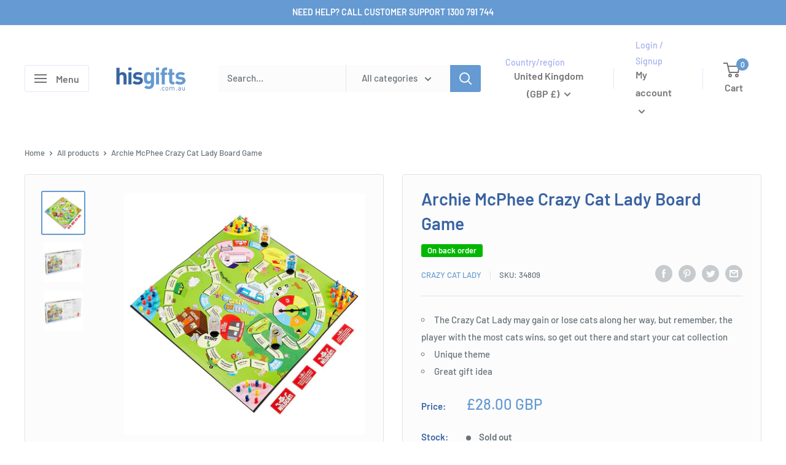

--- FILE ---
content_type: text/html; charset=utf-8
request_url: https://www.hisgifts.uk/products/archie-mcphee-crazy-cat-lady-game
body_size: 64527
content:
<!doctype html>

<html class="no-js" lang="en">
  <head>  

<script type="text/javascript">
    (function(c,l,a,r,i,t,y){
        c[a]=c[a]||function(){(c[a].q=c[a].q||[]).push(arguments)};
        t=l.createElement(r);t.async=1;t.src="https://www.clarity.ms/tag/"+i;
        y=l.getElementsByTagName(r)[0];y.parentNode.insertBefore(t,y);
    })(window, document, "clarity", "script", "m86qr1n22f");
</script>  
   
            <!-- Odoo Live Chat -->
            <script defer="defer" type="text/javascript" src="https://latestbuy.odoo.com/im_livechat/loader/4"></script>
            <script defer="defer" type="text/javascript" src="https://latestbuy.odoo.com/im_livechat/assets_embed.js"></script>

    <meta charset="utf-8">
    <meta name="viewport" content="width=device-width, initial-scale=1.0, height=device-height, minimum-scale=1.0, maximum-scale=1.0">
    <meta name="theme-color" content="#659ad2"><title>Archie McPhee Crazy Cat Lady Board Game - His Gifts
</title><meta name="description" content="Crazy Cat Lady Board Game The ultimate board game for crazy cat ladies.Meowing madness.The insane game where collecting a herd of feral felines is a good thing.A kittified board game to go crackers over.All of your cat-mad friends can join in.Simple to play and mewingly mad.Includes: 1 gameboard, 4 crazy cat lady game "><link rel="canonical" href="https://www.hisgifts.uk/products/archie-mcphee-crazy-cat-lady-game"><link rel="shortcut icon" href="//www.hisgifts.uk/cdn/shop/files/favicon_96x96.png?v=1660024372" type="image/png"><link rel="preload" as="style" href="//www.hisgifts.uk/cdn/shop/t/2/assets/theme.css?v=10442103232293350991706711263">
    <link rel="preload" as="script" href="//www.hisgifts.uk/cdn/shop/t/2/assets/theme.js?v=112332689580822581421698386722">
    <link rel="preconnect" href="https://cdn.shopify.com">
    <link rel="preconnect" href="https://fonts.shopifycdn.com">
    <link rel="dns-prefetch" href="https://productreviews.shopifycdn.com">
    <link rel="dns-prefetch" href="https://ajax.googleapis.com">
    <link rel="dns-prefetch" href="https://maps.googleapis.com">
    <link rel="dns-prefetch" href="https://maps.gstatic.com">

    <meta property="og:type" content="product">
  <meta property="og:title" content="Archie McPhee Crazy Cat Lady Board Game"><meta property="og:image" content="http://www.hisgifts.uk/cdn/shop/products/wv1lbg01-1000a.jpg?v=1659742604">
    <meta property="og:image:secure_url" content="https://www.hisgifts.uk/cdn/shop/products/wv1lbg01-1000a.jpg?v=1659742604">
    <meta property="og:image:width" content="1000">
    <meta property="og:image:height" content="1000"><meta property="product:price:amount" content="28.00">
  <meta property="product:price:currency" content="GBP"><meta property="og:description" content="Crazy Cat Lady Board Game The ultimate board game for crazy cat ladies.Meowing madness.The insane game where collecting a herd of feral felines is a good thing.A kittified board game to go crackers over.All of your cat-mad friends can join in.Simple to play and mewingly mad.Includes: 1 gameboard, 4 crazy cat lady game "><meta property="og:url" content="https://www.hisgifts.uk/products/archie-mcphee-crazy-cat-lady-game">
<meta property="og:site_name" content="His Gifts"><meta name="twitter:card" content="summary"><meta name="twitter:title" content="Archie McPhee Crazy Cat Lady Board Game">
  <meta name="twitter:description" content="Crazy Cat Lady Board Game The ultimate board game for crazy cat ladies.Meowing madness.The insane game where collecting a herd of feral felines is a good thing.A kittified board game to go crackers over.All of your cat-mad friends can join in.Simple to play and mewingly mad.Includes: 1 gameboard, 4 crazy cat lady game pieces, 50 plastic cats and 4 wildcat cards.">
  <meta name="twitter:image" content="https://www.hisgifts.uk/cdn/shop/products/wv1lbg01-1000a_600x600_crop_center.jpg?v=1659742604">
    <link rel="preload" href="//www.hisgifts.uk/cdn/fonts/barlow/barlow_n6.329f582a81f63f125e63c20a5a80ae9477df68e1.woff2" as="font" type="font/woff2" crossorigin><link rel="preload" href="//www.hisgifts.uk/cdn/fonts/barlow/barlow_n5.a193a1990790eba0cc5cca569d23799830e90f07.woff2" as="font" type="font/woff2" crossorigin><style>
  @font-face {
  font-family: Barlow;
  font-weight: 600;
  font-style: normal;
  font-display: swap;
  src: url("//www.hisgifts.uk/cdn/fonts/barlow/barlow_n6.329f582a81f63f125e63c20a5a80ae9477df68e1.woff2") format("woff2"),
       url("//www.hisgifts.uk/cdn/fonts/barlow/barlow_n6.0163402e36247bcb8b02716880d0b39568412e9e.woff") format("woff");
}

  @font-face {
  font-family: Barlow;
  font-weight: 500;
  font-style: normal;
  font-display: swap;
  src: url("//www.hisgifts.uk/cdn/fonts/barlow/barlow_n5.a193a1990790eba0cc5cca569d23799830e90f07.woff2") format("woff2"),
       url("//www.hisgifts.uk/cdn/fonts/barlow/barlow_n5.ae31c82169b1dc0715609b8cc6a610b917808358.woff") format("woff");
}

@font-face {
  font-family: Barlow;
  font-weight: 600;
  font-style: normal;
  font-display: swap;
  src: url("//www.hisgifts.uk/cdn/fonts/barlow/barlow_n6.329f582a81f63f125e63c20a5a80ae9477df68e1.woff2") format("woff2"),
       url("//www.hisgifts.uk/cdn/fonts/barlow/barlow_n6.0163402e36247bcb8b02716880d0b39568412e9e.woff") format("woff");
}

@font-face {
  font-family: Barlow;
  font-weight: 600;
  font-style: italic;
  font-display: swap;
  src: url("//www.hisgifts.uk/cdn/fonts/barlow/barlow_i6.5a22bd20fb27bad4d7674cc6e666fb9c77d813bb.woff2") format("woff2"),
       url("//www.hisgifts.uk/cdn/fonts/barlow/barlow_i6.1c8787fcb59f3add01a87f21b38c7ef797e3b3a1.woff") format("woff");
}


  @font-face {
  font-family: Barlow;
  font-weight: 700;
  font-style: normal;
  font-display: swap;
  src: url("//www.hisgifts.uk/cdn/fonts/barlow/barlow_n7.691d1d11f150e857dcbc1c10ef03d825bc378d81.woff2") format("woff2"),
       url("//www.hisgifts.uk/cdn/fonts/barlow/barlow_n7.4fdbb1cb7da0e2c2f88492243ffa2b4f91924840.woff") format("woff");
}

  @font-face {
  font-family: Barlow;
  font-weight: 500;
  font-style: italic;
  font-display: swap;
  src: url("//www.hisgifts.uk/cdn/fonts/barlow/barlow_i5.714d58286997b65cd479af615cfa9bb0a117a573.woff2") format("woff2"),
       url("//www.hisgifts.uk/cdn/fonts/barlow/barlow_i5.0120f77e6447d3b5df4bbec8ad8c2d029d87fb21.woff") format("woff");
}

  @font-face {
  font-family: Barlow;
  font-weight: 700;
  font-style: italic;
  font-display: swap;
  src: url("//www.hisgifts.uk/cdn/fonts/barlow/barlow_i7.50e19d6cc2ba5146fa437a5a7443c76d5d730103.woff2") format("woff2"),
       url("//www.hisgifts.uk/cdn/fonts/barlow/barlow_i7.47e9f98f1b094d912e6fd631cc3fe93d9f40964f.woff") format("woff");
}


  :root {
    --default-text-font-size : 15px;
    --base-text-font-size    : 15px;
    --heading-font-family    : Barlow, sans-serif;
    --heading-font-weight    : 600;
    --heading-font-style     : normal;
    --text-font-family       : Barlow, sans-serif;
    --text-font-weight       : 500;
    --text-font-style        : normal;
    --text-font-bolder-weight: 600;
    --text-link-decoration   : underline;

    --text-color               : #677279;
    --text-color-rgb           : 103, 114, 121;
    --heading-color            : #3963a2;
    --border-color             : #e1e3e4;
    --border-color-rgb         : 225, 227, 228;
    --form-border-color        : #d4d6d8;
    --accent-color             : #659ad2;
    --accent-color-rgb         : 101, 154, 210;
    --link-color               : #aec3df;
    --link-color-hover         : #779ac9;
    --background               : #ffffff;
    --secondary-background     : #fcfcfc;
    --secondary-background-rgb : 252, 252, 252;
    --accent-background        : rgba(101, 154, 210, 0.08);

    --input-background: #fcfcfc;

    --error-color       : #ff0000;
    --error-background  : rgba(255, 0, 0, 0.07);
    --success-color     : #00aa00;
    --success-background: rgba(0, 170, 0, 0.11);

    --primary-button-background      : #3963a2;
    --primary-button-background-rgb  : 57, 99, 162;
    --primary-button-text-color      : #ffffff;
    --secondary-button-background    : #659ad2;
    --secondary-button-background-rgb: 101, 154, 210;
    --secondary-button-text-color    : #ffffff;

    --header-background      : #ffffff;
    --header-text-color      : #767474;
    --header-light-text-color: #a3afef;
    --header-border-color    : rgba(163, 175, 239, 0.3);
    --header-accent-color    : #659ad2;

    --footer-background-color:    #f1f1f1;
    --footer-heading-text-color:  #3963a2;
    --footer-body-text-color:     #677279;
    --footer-body-text-color-rgb: 103, 114, 121;
    --footer-accent-color:        #659ad2;
    --footer-accent-color-rgb:    101, 154, 210;
    --footer-border:              none;
    
    --flickity-arrow-color: #abb1b4;--product-on-sale-accent           : #ff2020;
    --product-on-sale-accent-rgb       : 255, 32, 32;
    --product-on-sale-color            : #ffffff;
    --product-in-stock-color           : #00aa00;
    --product-low-stock-color          : #ee0000;
    --product-sold-out-color           : #8a9297;
    --product-custom-label-1-background: #01b701;
    --product-custom-label-1-color     : #ffffff;
    --product-custom-label-2-background: #00d400;
    --product-custom-label-2-color     : #ffffff;
    --product-review-star-color        : #fff226;

    --mobile-container-gutter : 20px;
    --desktop-container-gutter: 40px;

    /* Shopify related variables */
    --payment-terms-background-color: #ffffff;
  }
</style>

<script>
  // IE11 does not have support for CSS variables, so we have to polyfill them
  if (!(((window || {}).CSS || {}).supports && window.CSS.supports('(--a: 0)'))) {
    const script = document.createElement('script');
    script.type = 'text/javascript';
    script.src = 'https://cdn.jsdelivr.net/npm/css-vars-ponyfill@2';
    script.onload = function() {
      cssVars({});
    };

    document.getElementsByTagName('head')[0].appendChild(script);
  }
</script>


    <script>window.performance && window.performance.mark && window.performance.mark('shopify.content_for_header.start');</script><meta name="google-site-verification" content="wqraoXfbdnqyv0SagIxIK5GzDCiccrfcSOVs7gYt0XM">
<meta name="google-site-verification" content="_b58GEeyXE8zgbNS9J1mGKrE392pkXtZevB8jlTOq0k">
<meta name="facebook-domain-verification" content="mbm27rhjd2cvx638rnurcyujodli5k">
<meta id="shopify-digital-wallet" name="shopify-digital-wallet" content="/62430740670/digital_wallets/dialog">
<meta name="shopify-checkout-api-token" content="879fdee762794dd0ff37b45da7b8fe30">
<meta id="in-context-paypal-metadata" data-shop-id="62430740670" data-venmo-supported="false" data-environment="production" data-locale="en_US" data-paypal-v4="true" data-currency="GBP">
<link rel="alternate" hreflang="x-default" href="https://www.hisgifts.com.au/products/archie-mcphee-crazy-cat-lady-game">
<link rel="alternate" hreflang="pt-BR" href="https://br.hisgifts.us/products/achie-mcphee-crazy-cat-lady-board-game">
<link rel="alternate" hreflang="es-BR" href="https://br.hisgifts.us/es/products/archie-mcphee-crazy-cat-lady-juego-de-mesa">
<link rel="alternate" hreflang="en-BR" href="https://br.hisgifts.us/en/products/archie-mcphee-crazy-cat-lady-game">
<link rel="alternate" hreflang="en-CA" href="https://ca.hisgifts.us/products/archie-mcphee-crazy-cat-lady-game">
<link rel="alternate" hreflang="fr-CA" href="https://ca.hisgifts.us/fr/products/archie-mcphee-crazy-cat-lady-game">
<link rel="alternate" hreflang="cs-CZ" href="https://cz.hisgifts.us/products/archie-mcphee-crazy-cat-lady-deskova-hra">
<link rel="alternate" hreflang="de-CZ" href="https://cz.hisgifts.us/de/products/archie-mcphee-crazy-cat-lady-brettspiel">
<link rel="alternate" hreflang="en-CZ" href="https://cz.hisgifts.us/en/products/archie-mcphee-crazy-cat-lady-game">
<link rel="alternate" hreflang="fi-FI" href="https://fi.hisgifts.us/products/archie-mcphee-crazy-cat-lady-game">
<link rel="alternate" hreflang="sv-FI" href="https://fi.hisgifts.us/sv/products/archie-mcphee-crazy-cat-lady-game">
<link rel="alternate" hreflang="en-FI" href="https://fi.hisgifts.us/en/products/archie-mcphee-crazy-cat-lady-game">
<link rel="alternate" hreflang="ja-JP" href="https://jp.hisgifts.us/products/%E3%82%A2%E3%83%BC%E3%83%81%E3%83%BC%E3%83%9E%E3%82%AF%E3%83%95%E3%82%A3%E3%83%BC%E3%82%AF%E3%83%AC%E3%82%A4%E3%82%B8%E3%83%BC%E3%82%AD%E3%83%A3%E3%83%83%E3%83%88%E3%83%AC%E3%83%87%E3%82%A3%E3%83%9C%E3%83%BC%E3%83%89%E3%82%B2%E3%83%BC%E3%83%A0">
<link rel="alternate" hreflang="en-JP" href="https://jp.hisgifts.us/en/products/archie-mcphee-crazy-cat-lady-game">
<link rel="alternate" hreflang="fr-LU" href="https://lu.hisgifts.us/products/archie-mcphee-crazy-cat-lady-game">
<link rel="alternate" hreflang="de-LU" href="https://lu.hisgifts.us/de/products/archie-mcphee-crazy-cat-lady-brettspiel">
<link rel="alternate" hreflang="en-LU" href="https://lu.hisgifts.us/en/products/archie-mcphee-crazy-cat-lady-game">
<link rel="alternate" hreflang="es-MX" href="https://mx.hisgifts.us/products/archie-mcphee-crazy-cat-lady-juego-de-mesa">
<link rel="alternate" hreflang="en-MX" href="https://mx.hisgifts.us/en/products/archie-mcphee-crazy-cat-lady-game">
<link rel="alternate" hreflang="no-NO" href="https://no.hisgifts.us/products/archie-mcphee-crazy-cat-lady-brettspill">
<link rel="alternate" hreflang="en-NO" href="https://no.hisgifts.us/en/products/archie-mcphee-crazy-cat-lady-game">
<link rel="alternate" hreflang="pl-PL" href="https://pl.hisgifts.us/products/archie-mcphee-crazy-cat-lady-game">
<link rel="alternate" hreflang="en-PL" href="https://pl.hisgifts.us/en/products/archie-mcphee-crazy-cat-lady-game">
<link rel="alternate" hreflang="pt-PT" href="https://pt.hisgifts.us/products/achie-mcphee-crazy-cat-lady-board-game">
<link rel="alternate" hreflang="fr-PT" href="https://pt.hisgifts.us/fr/products/archie-mcphee-crazy-cat-lady-game">
<link rel="alternate" hreflang="es-PT" href="https://pt.hisgifts.us/es/products/archie-mcphee-crazy-cat-lady-juego-de-mesa">
<link rel="alternate" hreflang="en-PT" href="https://pt.hisgifts.us/en/products/archie-mcphee-crazy-cat-lady-game">
<link rel="alternate" hreflang="de-AT" href="https://www.hisgifts.at/products/archie-mcphee-crazy-cat-lady-brettspiel">
<link rel="alternate" hreflang="en-AT" href="https://www.hisgifts.at/en/products/archie-mcphee-crazy-cat-lady-game">
<link rel="alternate" hreflang="nl-BE" href="https://www.hisgifts.be/products/archie-mcphee-crazy-cat-lady-game">
<link rel="alternate" hreflang="fr-BE" href="https://www.hisgifts.be/fr/products/archie-mcphee-crazy-cat-lady-game">
<link rel="alternate" hreflang="en-BE" href="https://www.hisgifts.be/en/products/archie-mcphee-crazy-cat-lady-game">
<link rel="alternate" hreflang="de-CH" href="https://www.hisgifts.ch/products/archie-mcphee-crazy-cat-lady-brettspiel">
<link rel="alternate" hreflang="fr-CH" href="https://www.hisgifts.ch/fr/products/archie-mcphee-crazy-cat-lady-game">
<link rel="alternate" hreflang="it-CH" href="https://www.hisgifts.ch/it/products/archie-mcphee-crazy-cat-lady-game">
<link rel="alternate" hreflang="en-CH" href="https://www.hisgifts.ch/en/products/archie-mcphee-crazy-cat-lady-game">
<link rel="alternate" hreflang="en-AU" href="https://www.hisgifts.com.au/products/archie-mcphee-crazy-cat-lady-game">
<link rel="alternate" hreflang="de-DE" href="https://www.hisgifts.de/products/archie-mcphee-crazy-cat-lady-brettspiel">
<link rel="alternate" hreflang="en-DE" href="https://www.hisgifts.de/en/products/archie-mcphee-crazy-cat-lady-game">
<link rel="alternate" hreflang="fr-DE" href="https://www.hisgifts.de/fr/products/archie-mcphee-crazy-cat-lady-game">
<link rel="alternate" hreflang="da-DK" href="https://www.hisgifts.dk/products/archie-mcphee-crazy-cat-lady-game">
<link rel="alternate" hreflang="de-DK" href="https://www.hisgifts.dk/de/products/archie-mcphee-crazy-cat-lady-brettspiel">
<link rel="alternate" hreflang="en-DK" href="https://www.hisgifts.dk/en/products/archie-mcphee-crazy-cat-lady-game">
<link rel="alternate" hreflang="es-ES" href="https://www.hisgifts.es/products/archie-mcphee-crazy-cat-lady-juego-de-mesa">
<link rel="alternate" hreflang="en-ES" href="https://www.hisgifts.es/en/products/archie-mcphee-crazy-cat-lady-game">
<link rel="alternate" hreflang="fr-FR" href="https://www.hisgifts.fr/products/archie-mcphee-crazy-cat-lady-game">
<link rel="alternate" hreflang="en-FR" href="https://www.hisgifts.fr/en/products/archie-mcphee-crazy-cat-lady-game">
<link rel="alternate" hreflang="en-IE" href="https://www.hisgifts.ie/products/archie-mcphee-crazy-cat-lady-game">
<link rel="alternate" hreflang="it-IT" href="https://www.hisgifts.it/products/archie-mcphee-crazy-cat-lady-game">
<link rel="alternate" hreflang="fr-IT" href="https://www.hisgifts.it/fr/products/archie-mcphee-crazy-cat-lady-game">
<link rel="alternate" hreflang="es-IT" href="https://www.hisgifts.it/es/products/archie-mcphee-crazy-cat-lady-juego-de-mesa">
<link rel="alternate" hreflang="en-IT" href="https://www.hisgifts.it/en/products/archie-mcphee-crazy-cat-lady-game">
<link rel="alternate" hreflang="nl-NL" href="https://www.hisgifts.nl/products/archie-mcphee-crazy-cat-lady-game">
<link rel="alternate" hreflang="fr-NL" href="https://www.hisgifts.nl/fr/products/archie-mcphee-crazy-cat-lady-game">
<link rel="alternate" hreflang="de-NL" href="https://www.hisgifts.nl/de/products/archie-mcphee-crazy-cat-lady-brettspiel">
<link rel="alternate" hreflang="en-NL" href="https://www.hisgifts.nl/en/products/archie-mcphee-crazy-cat-lady-game">
<link rel="alternate" hreflang="en-NZ" href="https://www.hisgifts.nz/products/archie-mcphee-crazy-cat-lady-game">
<link rel="alternate" hreflang="sv-SE" href="https://www.hisgifts.se/products/archie-mcphee-crazy-cat-lady-game">
<link rel="alternate" hreflang="de-SE" href="https://www.hisgifts.se/de/products/archie-mcphee-crazy-cat-lady-brettspiel">
<link rel="alternate" hreflang="fi-SE" href="https://www.hisgifts.se/fi/products/archie-mcphee-crazy-cat-lady-game">
<link rel="alternate" hreflang="en-SE" href="https://www.hisgifts.se/en/products/archie-mcphee-crazy-cat-lady-game">
<link rel="alternate" hreflang="en-GB" href="https://www.hisgifts.uk/products/archie-mcphee-crazy-cat-lady-game">
<link rel="alternate" hreflang="en-US" href="https://www.hisgifts.us/products/archie-mcphee-crazy-cat-lady-game">
<link rel="alternate" hreflang="es-US" href="https://www.hisgifts.us/es/products/archie-mcphee-crazy-cat-lady-juego-de-mesa">
<link rel="alternate" type="application/json+oembed" href="https://www.hisgifts.uk/products/archie-mcphee-crazy-cat-lady-game.oembed">
<script async="async" src="/checkouts/internal/preloads.js?locale=en-GB"></script>
<link rel="preconnect" href="https://shop.app" crossorigin="anonymous">
<script async="async" src="https://shop.app/checkouts/internal/preloads.js?locale=en-GB&shop_id=62430740670" crossorigin="anonymous"></script>
<script id="apple-pay-shop-capabilities" type="application/json">{"shopId":62430740670,"countryCode":"AU","currencyCode":"GBP","merchantCapabilities":["supports3DS"],"merchantId":"gid:\/\/shopify\/Shop\/62430740670","merchantName":"His Gifts","requiredBillingContactFields":["postalAddress","email","phone"],"requiredShippingContactFields":["postalAddress","email","phone"],"shippingType":"shipping","supportedNetworks":["visa","masterCard","amex","jcb"],"total":{"type":"pending","label":"His Gifts","amount":"1.00"},"shopifyPaymentsEnabled":true,"supportsSubscriptions":true}</script>
<script id="shopify-features" type="application/json">{"accessToken":"879fdee762794dd0ff37b45da7b8fe30","betas":["rich-media-storefront-analytics"],"domain":"www.hisgifts.uk","predictiveSearch":true,"shopId":62430740670,"locale":"en"}</script>
<script>var Shopify = Shopify || {};
Shopify.shop = "hisgiftsau.myshopify.com";
Shopify.locale = "en";
Shopify.currency = {"active":"GBP","rate":"0.48"};
Shopify.country = "GB";
Shopify.theme = {"name":"Warehouse","id":130840232126,"schema_name":"Warehouse","schema_version":"2.8.2","theme_store_id":871,"role":"main"};
Shopify.theme.handle = "null";
Shopify.theme.style = {"id":null,"handle":null};
Shopify.cdnHost = "www.hisgifts.uk/cdn";
Shopify.routes = Shopify.routes || {};
Shopify.routes.root = "/";</script>
<script type="module">!function(o){(o.Shopify=o.Shopify||{}).modules=!0}(window);</script>
<script>!function(o){function n(){var o=[];function n(){o.push(Array.prototype.slice.apply(arguments))}return n.q=o,n}var t=o.Shopify=o.Shopify||{};t.loadFeatures=n(),t.autoloadFeatures=n()}(window);</script>
<script>
  window.ShopifyPay = window.ShopifyPay || {};
  window.ShopifyPay.apiHost = "shop.app\/pay";
  window.ShopifyPay.redirectState = null;
</script>
<script id="shop-js-analytics" type="application/json">{"pageType":"product"}</script>
<script defer="defer" async type="module" src="//www.hisgifts.uk/cdn/shopifycloud/shop-js/modules/v2/client.init-shop-cart-sync_BT-GjEfc.en.esm.js"></script>
<script defer="defer" async type="module" src="//www.hisgifts.uk/cdn/shopifycloud/shop-js/modules/v2/chunk.common_D58fp_Oc.esm.js"></script>
<script defer="defer" async type="module" src="//www.hisgifts.uk/cdn/shopifycloud/shop-js/modules/v2/chunk.modal_xMitdFEc.esm.js"></script>
<script type="module">
  await import("//www.hisgifts.uk/cdn/shopifycloud/shop-js/modules/v2/client.init-shop-cart-sync_BT-GjEfc.en.esm.js");
await import("//www.hisgifts.uk/cdn/shopifycloud/shop-js/modules/v2/chunk.common_D58fp_Oc.esm.js");
await import("//www.hisgifts.uk/cdn/shopifycloud/shop-js/modules/v2/chunk.modal_xMitdFEc.esm.js");

  window.Shopify.SignInWithShop?.initShopCartSync?.({"fedCMEnabled":true,"windoidEnabled":true});

</script>
<script>
  window.Shopify = window.Shopify || {};
  if (!window.Shopify.featureAssets) window.Shopify.featureAssets = {};
  window.Shopify.featureAssets['shop-js'] = {"shop-cart-sync":["modules/v2/client.shop-cart-sync_DZOKe7Ll.en.esm.js","modules/v2/chunk.common_D58fp_Oc.esm.js","modules/v2/chunk.modal_xMitdFEc.esm.js"],"init-fed-cm":["modules/v2/client.init-fed-cm_B6oLuCjv.en.esm.js","modules/v2/chunk.common_D58fp_Oc.esm.js","modules/v2/chunk.modal_xMitdFEc.esm.js"],"shop-cash-offers":["modules/v2/client.shop-cash-offers_D2sdYoxE.en.esm.js","modules/v2/chunk.common_D58fp_Oc.esm.js","modules/v2/chunk.modal_xMitdFEc.esm.js"],"shop-login-button":["modules/v2/client.shop-login-button_QeVjl5Y3.en.esm.js","modules/v2/chunk.common_D58fp_Oc.esm.js","modules/v2/chunk.modal_xMitdFEc.esm.js"],"pay-button":["modules/v2/client.pay-button_DXTOsIq6.en.esm.js","modules/v2/chunk.common_D58fp_Oc.esm.js","modules/v2/chunk.modal_xMitdFEc.esm.js"],"shop-button":["modules/v2/client.shop-button_DQZHx9pm.en.esm.js","modules/v2/chunk.common_D58fp_Oc.esm.js","modules/v2/chunk.modal_xMitdFEc.esm.js"],"avatar":["modules/v2/client.avatar_BTnouDA3.en.esm.js"],"init-windoid":["modules/v2/client.init-windoid_CR1B-cfM.en.esm.js","modules/v2/chunk.common_D58fp_Oc.esm.js","modules/v2/chunk.modal_xMitdFEc.esm.js"],"init-shop-for-new-customer-accounts":["modules/v2/client.init-shop-for-new-customer-accounts_C_vY_xzh.en.esm.js","modules/v2/client.shop-login-button_QeVjl5Y3.en.esm.js","modules/v2/chunk.common_D58fp_Oc.esm.js","modules/v2/chunk.modal_xMitdFEc.esm.js"],"init-shop-email-lookup-coordinator":["modules/v2/client.init-shop-email-lookup-coordinator_BI7n9ZSv.en.esm.js","modules/v2/chunk.common_D58fp_Oc.esm.js","modules/v2/chunk.modal_xMitdFEc.esm.js"],"init-shop-cart-sync":["modules/v2/client.init-shop-cart-sync_BT-GjEfc.en.esm.js","modules/v2/chunk.common_D58fp_Oc.esm.js","modules/v2/chunk.modal_xMitdFEc.esm.js"],"shop-toast-manager":["modules/v2/client.shop-toast-manager_DiYdP3xc.en.esm.js","modules/v2/chunk.common_D58fp_Oc.esm.js","modules/v2/chunk.modal_xMitdFEc.esm.js"],"init-customer-accounts":["modules/v2/client.init-customer-accounts_D9ZNqS-Q.en.esm.js","modules/v2/client.shop-login-button_QeVjl5Y3.en.esm.js","modules/v2/chunk.common_D58fp_Oc.esm.js","modules/v2/chunk.modal_xMitdFEc.esm.js"],"init-customer-accounts-sign-up":["modules/v2/client.init-customer-accounts-sign-up_iGw4briv.en.esm.js","modules/v2/client.shop-login-button_QeVjl5Y3.en.esm.js","modules/v2/chunk.common_D58fp_Oc.esm.js","modules/v2/chunk.modal_xMitdFEc.esm.js"],"shop-follow-button":["modules/v2/client.shop-follow-button_CqMgW2wH.en.esm.js","modules/v2/chunk.common_D58fp_Oc.esm.js","modules/v2/chunk.modal_xMitdFEc.esm.js"],"checkout-modal":["modules/v2/client.checkout-modal_xHeaAweL.en.esm.js","modules/v2/chunk.common_D58fp_Oc.esm.js","modules/v2/chunk.modal_xMitdFEc.esm.js"],"shop-login":["modules/v2/client.shop-login_D91U-Q7h.en.esm.js","modules/v2/chunk.common_D58fp_Oc.esm.js","modules/v2/chunk.modal_xMitdFEc.esm.js"],"lead-capture":["modules/v2/client.lead-capture_BJmE1dJe.en.esm.js","modules/v2/chunk.common_D58fp_Oc.esm.js","modules/v2/chunk.modal_xMitdFEc.esm.js"],"payment-terms":["modules/v2/client.payment-terms_Ci9AEqFq.en.esm.js","modules/v2/chunk.common_D58fp_Oc.esm.js","modules/v2/chunk.modal_xMitdFEc.esm.js"]};
</script>
<script id="__st">var __st={"a":62430740670,"offset":28800,"reqid":"623efcc0-9fd4-4750-a138-476cfb60dfb3-1769444229","pageurl":"www.hisgifts.uk\/products\/archie-mcphee-crazy-cat-lady-game","u":"cc85f6ff0ecb","p":"product","rtyp":"product","rid":7341889224894};</script>
<script>window.ShopifyPaypalV4VisibilityTracking = true;</script>
<script id="captcha-bootstrap">!function(){'use strict';const t='contact',e='account',n='new_comment',o=[[t,t],['blogs',n],['comments',n],[t,'customer']],c=[[e,'customer_login'],[e,'guest_login'],[e,'recover_customer_password'],[e,'create_customer']],r=t=>t.map((([t,e])=>`form[action*='/${t}']:not([data-nocaptcha='true']) input[name='form_type'][value='${e}']`)).join(','),a=t=>()=>t?[...document.querySelectorAll(t)].map((t=>t.form)):[];function s(){const t=[...o],e=r(t);return a(e)}const i='password',u='form_key',d=['recaptcha-v3-token','g-recaptcha-response','h-captcha-response',i],f=()=>{try{return window.sessionStorage}catch{return}},m='__shopify_v',_=t=>t.elements[u];function p(t,e,n=!1){try{const o=window.sessionStorage,c=JSON.parse(o.getItem(e)),{data:r}=function(t){const{data:e,action:n}=t;return t[m]||n?{data:e,action:n}:{data:t,action:n}}(c);for(const[e,n]of Object.entries(r))t.elements[e]&&(t.elements[e].value=n);n&&o.removeItem(e)}catch(o){console.error('form repopulation failed',{error:o})}}const l='form_type',E='cptcha';function T(t){t.dataset[E]=!0}const w=window,h=w.document,L='Shopify',v='ce_forms',y='captcha';let A=!1;((t,e)=>{const n=(g='f06e6c50-85a8-45c8-87d0-21a2b65856fe',I='https://cdn.shopify.com/shopifycloud/storefront-forms-hcaptcha/ce_storefront_forms_captcha_hcaptcha.v1.5.2.iife.js',D={infoText:'Protected by hCaptcha',privacyText:'Privacy',termsText:'Terms'},(t,e,n)=>{const o=w[L][v],c=o.bindForm;if(c)return c(t,g,e,D).then(n);var r;o.q.push([[t,g,e,D],n]),r=I,A||(h.body.append(Object.assign(h.createElement('script'),{id:'captcha-provider',async:!0,src:r})),A=!0)});var g,I,D;w[L]=w[L]||{},w[L][v]=w[L][v]||{},w[L][v].q=[],w[L][y]=w[L][y]||{},w[L][y].protect=function(t,e){n(t,void 0,e),T(t)},Object.freeze(w[L][y]),function(t,e,n,w,h,L){const[v,y,A,g]=function(t,e,n){const i=e?o:[],u=t?c:[],d=[...i,...u],f=r(d),m=r(i),_=r(d.filter((([t,e])=>n.includes(e))));return[a(f),a(m),a(_),s()]}(w,h,L),I=t=>{const e=t.target;return e instanceof HTMLFormElement?e:e&&e.form},D=t=>v().includes(t);t.addEventListener('submit',(t=>{const e=I(t);if(!e)return;const n=D(e)&&!e.dataset.hcaptchaBound&&!e.dataset.recaptchaBound,o=_(e),c=g().includes(e)&&(!o||!o.value);(n||c)&&t.preventDefault(),c&&!n&&(function(t){try{if(!f())return;!function(t){const e=f();if(!e)return;const n=_(t);if(!n)return;const o=n.value;o&&e.removeItem(o)}(t);const e=Array.from(Array(32),(()=>Math.random().toString(36)[2])).join('');!function(t,e){_(t)||t.append(Object.assign(document.createElement('input'),{type:'hidden',name:u})),t.elements[u].value=e}(t,e),function(t,e){const n=f();if(!n)return;const o=[...t.querySelectorAll(`input[type='${i}']`)].map((({name:t})=>t)),c=[...d,...o],r={};for(const[a,s]of new FormData(t).entries())c.includes(a)||(r[a]=s);n.setItem(e,JSON.stringify({[m]:1,action:t.action,data:r}))}(t,e)}catch(e){console.error('failed to persist form',e)}}(e),e.submit())}));const S=(t,e)=>{t&&!t.dataset[E]&&(n(t,e.some((e=>e===t))),T(t))};for(const o of['focusin','change'])t.addEventListener(o,(t=>{const e=I(t);D(e)&&S(e,y())}));const B=e.get('form_key'),M=e.get(l),P=B&&M;t.addEventListener('DOMContentLoaded',(()=>{const t=y();if(P)for(const e of t)e.elements[l].value===M&&p(e,B);[...new Set([...A(),...v().filter((t=>'true'===t.dataset.shopifyCaptcha))])].forEach((e=>S(e,t)))}))}(h,new URLSearchParams(w.location.search),n,t,e,['guest_login'])})(!0,!0)}();</script>
<script integrity="sha256-4kQ18oKyAcykRKYeNunJcIwy7WH5gtpwJnB7kiuLZ1E=" data-source-attribution="shopify.loadfeatures" defer="defer" src="//www.hisgifts.uk/cdn/shopifycloud/storefront/assets/storefront/load_feature-a0a9edcb.js" crossorigin="anonymous"></script>
<script crossorigin="anonymous" defer="defer" src="//www.hisgifts.uk/cdn/shopifycloud/storefront/assets/shopify_pay/storefront-65b4c6d7.js?v=20250812"></script>
<script data-source-attribution="shopify.dynamic_checkout.dynamic.init">var Shopify=Shopify||{};Shopify.PaymentButton=Shopify.PaymentButton||{isStorefrontPortableWallets:!0,init:function(){window.Shopify.PaymentButton.init=function(){};var t=document.createElement("script");t.src="https://www.hisgifts.uk/cdn/shopifycloud/portable-wallets/latest/portable-wallets.en.js",t.type="module",document.head.appendChild(t)}};
</script>
<script data-source-attribution="shopify.dynamic_checkout.buyer_consent">
  function portableWalletsHideBuyerConsent(e){var t=document.getElementById("shopify-buyer-consent"),n=document.getElementById("shopify-subscription-policy-button");t&&n&&(t.classList.add("hidden"),t.setAttribute("aria-hidden","true"),n.removeEventListener("click",e))}function portableWalletsShowBuyerConsent(e){var t=document.getElementById("shopify-buyer-consent"),n=document.getElementById("shopify-subscription-policy-button");t&&n&&(t.classList.remove("hidden"),t.removeAttribute("aria-hidden"),n.addEventListener("click",e))}window.Shopify?.PaymentButton&&(window.Shopify.PaymentButton.hideBuyerConsent=portableWalletsHideBuyerConsent,window.Shopify.PaymentButton.showBuyerConsent=portableWalletsShowBuyerConsent);
</script>
<script data-source-attribution="shopify.dynamic_checkout.cart.bootstrap">document.addEventListener("DOMContentLoaded",(function(){function t(){return document.querySelector("shopify-accelerated-checkout-cart, shopify-accelerated-checkout")}if(t())Shopify.PaymentButton.init();else{new MutationObserver((function(e,n){t()&&(Shopify.PaymentButton.init(),n.disconnect())})).observe(document.body,{childList:!0,subtree:!0})}}));
</script>
<script id='scb4127' type='text/javascript' async='' src='https://www.hisgifts.uk/cdn/shopifycloud/privacy-banner/storefront-banner.js'></script><link id="shopify-accelerated-checkout-styles" rel="stylesheet" media="screen" href="https://www.hisgifts.uk/cdn/shopifycloud/portable-wallets/latest/accelerated-checkout-backwards-compat.css" crossorigin="anonymous">
<style id="shopify-accelerated-checkout-cart">
        #shopify-buyer-consent {
  margin-top: 1em;
  display: inline-block;
  width: 100%;
}

#shopify-buyer-consent.hidden {
  display: none;
}

#shopify-subscription-policy-button {
  background: none;
  border: none;
  padding: 0;
  text-decoration: underline;
  font-size: inherit;
  cursor: pointer;
}

#shopify-subscription-policy-button::before {
  box-shadow: none;
}

      </style>

<script>window.performance && window.performance.mark && window.performance.mark('shopify.content_for_header.end');</script>

    <link rel="stylesheet" href="//www.hisgifts.uk/cdn/shop/t/2/assets/theme.css?v=10442103232293350991706711263">

    
  <script type="application/ld+json">
  {
    "@context": "https://schema.org",
    "@type": "Product",
    "productID": 7341889224894,
    "offers": [{
          "@type": "Offer",
          "name": "Default Title",
          "availability":"https://schema.org/OutOfStock",
          "price": 28.0,
          "priceCurrency": "GBP",
          "priceValidUntil": "2026-02-06","sku": "34809",
            "gtin12": "739048118933",
          "url": "/products/archie-mcphee-crazy-cat-lady-game?variant=41901736034494"
        }
],"brand": {
      "@type": "Brand",
      "name": "Crazy Cat Lady"
    },
    "name": "Archie McPhee Crazy Cat Lady Board Game",
    "description": "Crazy Cat Lady Board Game The ultimate board game for crazy cat ladies.Meowing madness.The insane game where collecting a herd of feral felines is a good thing.A kittified board game to go crackers over.All of your cat-mad friends can join in.Simple to play and mewingly mad.Includes: 1 gameboard, 4 crazy cat lady game pieces, 50 plastic cats and 4 wildcat cards.",
    "category": "Board Games",
    "url": "/products/archie-mcphee-crazy-cat-lady-game",
    "sku": "34809",
    "image": {
      "@type": "ImageObject",
      "url": "https://www.hisgifts.uk/cdn/shop/products/wv1lbg01-1000a.jpg?v=1659742604&width=1024",
      "image": "https://www.hisgifts.uk/cdn/shop/products/wv1lbg01-1000a.jpg?v=1659742604&width=1024",
      "name": "Archie McPhee Crazy Cat Lady Board Game",
      "width": "1024",
      "height": "1024"
    }
  }
  </script>



  <script type="application/ld+json">
  {
    "@context": "https://schema.org",
    "@type": "BreadcrumbList",
  "itemListElement": [{
      "@type": "ListItem",
      "position": 1,
      "name": "Home",
      "item": "https://www.hisgifts.com.au"
    },{
          "@type": "ListItem",
          "position": 2,
          "name": "Archie McPhee Crazy Cat Lady Board Game",
          "item": "https://www.hisgifts.com.au/products/archie-mcphee-crazy-cat-lady-game"
        }]
  }
  </script>



    <script>
      // This allows to expose several variables to the global scope, to be used in scripts
      window.theme = {
        pageType: "product",
        cartCount: 0,
        moneyFormat: "£{{amount}}",
        moneyWithCurrencyFormat: "£{{amount}} GBP",
        currencyCodeEnabled: true,
        showDiscount: true,
        discountMode: "percentage",
        searchMode: "product,article",
        searchUnavailableProducts: "last",
        cartType: "drawer"
      };

      window.routes = {
        rootUrl: "\/",
        rootUrlWithoutSlash: '',
        cartUrl: "\/cart",
        cartAddUrl: "\/cart\/add",
        cartChangeUrl: "\/cart\/change",
        searchUrl: "\/search",
        productRecommendationsUrl: "\/recommendations\/products"
      };

      window.languages = {
        productRegularPrice: "Regular price",
        productSalePrice: "Sale price",
        collectionOnSaleLabel: "Save {{savings}}",
        productFormUnavailable: "Unavailable",
        productFormAddToCart: "Add to cart",
        productFormPreOrder: "Pre-order",
        productFormSoldOut: "Sold out",
        productAdded: "Product has been added to your cart",
        productAddedShort: "Added!",
        shippingEstimatorNoResults: "No shipping could be found for your address.",
        shippingEstimatorOneResult: "There is one shipping rate for your address:",
        shippingEstimatorMultipleResults: "There are {{count}} shipping rates for your address:",
        shippingEstimatorErrors: "There are some errors:"
      };

      window.lazySizesConfig = {
        loadHidden: false,
        hFac: 0.8,
        expFactor: 3,
        customMedia: {
          '--phone': '(max-width: 640px)',
          '--tablet': '(min-width: 641px) and (max-width: 1023px)',
          '--lap': '(min-width: 1024px)'
        }
      };

      document.documentElement.className = document.documentElement.className.replace('no-js', 'js');
    </script><script src="//www.hisgifts.uk/cdn/shop/t/2/assets/theme.js?v=112332689580822581421698386722" defer></script>
    <script src="//www.hisgifts.uk/cdn/shop/t/2/assets/custom.js?v=73856274714334160591660097458" defer></script><script>
        (function () {
          window.onpageshow = function() {
            // We force re-freshing the cart content onpageshow, as most browsers will serve a cache copy when hitting the
            // back button, which cause staled data
            document.documentElement.dispatchEvent(new CustomEvent('cart:refresh', {
              bubbles: true,
              detail: {scrollToTop: false}
            }));
          };
        })();
      </script>

<script type="text/javascript">
  window.dataLayer = window.dataLayer || [];

  window.appStart = function(){
     

    window.productPageHandle = function(){
      var productName = "Archie McPhee Crazy Cat Lady Board Game";
      var productId = "7341889224894";
      var productPrice = "28.00";
      var productBrand = "Crazy Cat Lady";
      var productCollection = "eBay International Yes Items"

      window.dataLayer.push({
        event: 'analyzify_productDetail',
        productName: productName,
        productId: productId,
        productPrice: productPrice,
        productBrand: productBrand,
        productCategory: productCollection,
      });
    };

    
    	productPageHandle()
    
  }

  appStart();
</script>

    <!-- For Product Variants metafield details update minified -->
    <script src="https://code.jquery.com/jquery-3.5.1.min.js" integrity="sha256-9/aliU8dGd2tb6OSsuzixeV4y/faTqgFtohetphbbj0=" crossorigin="anonymous"></script> 

    <!-- For sameAs schema markup -->
    <script type="application/ld+json">
      {
      "@context": "https://schema.org",
      "@type": "Organization",
      "name": "HisGifts",
      "url": "https://www.hisgifts.com.au/",
      "sameAs": ["https://facebook.com/HisGifts/",
      "https://twitter.com/hisgifts",
      "https://pinterest.com/hisgifts/",
      "https://youtube.com/c/HisgiftsAu",
      "https://www.ebay.com.au/str/hisgifts"]
      }
    </script>
    
    <meta name="msvalidate.01" content="CAC6FECBD86A939B80C5768A8F00EF04" />
    
  <!-- BEGIN app block: shopify://apps/triplewhale/blocks/triple_pixel_snippet/483d496b-3f1a-4609-aea7-8eee3b6b7a2a --><link rel='preconnect dns-prefetch' href='https://api.config-security.com/' crossorigin />
<link rel='preconnect dns-prefetch' href='https://conf.config-security.com/' crossorigin />
<script>
/* >> TriplePixel :: start*/
window.TriplePixelData={TripleName:"hisgiftsau.myshopify.com",ver:"2.16",plat:"SHOPIFY",isHeadless:false,src:'SHOPIFY_EXT',product:{id:"7341889224894",name:`Archie McPhee Crazy Cat Lady Board Game`,price:"28.00",variant:"41901736034494"},search:"",collection:"",cart:"drawer",template:"product",curr:"GBP" || "AUD"},function(W,H,A,L,E,_,B,N){function O(U,T,P,H,R){void 0===R&&(R=!1),H=new XMLHttpRequest,P?(H.open("POST",U,!0),H.setRequestHeader("Content-Type","text/plain")):H.open("GET",U,!0),H.send(JSON.stringify(P||{})),H.onreadystatechange=function(){4===H.readyState&&200===H.status?(R=H.responseText,U.includes("/first")?eval(R):P||(N[B]=R)):(299<H.status||H.status<200)&&T&&!R&&(R=!0,O(U,T-1,P))}}if(N=window,!N[H+"sn"]){N[H+"sn"]=1,L=function(){return Date.now().toString(36)+"_"+Math.random().toString(36)};try{A.setItem(H,1+(0|A.getItem(H)||0)),(E=JSON.parse(A.getItem(H+"U")||"[]")).push({u:location.href,r:document.referrer,t:Date.now(),id:L()}),A.setItem(H+"U",JSON.stringify(E))}catch(e){}var i,m,p;A.getItem('"!nC`')||(_=A,A=N,A[H]||(E=A[H]=function(t,e,i){return void 0===i&&(i=[]),"State"==t?E.s:(W=L(),(E._q=E._q||[]).push([W,t,e].concat(i)),W)},E.s="Installed",E._q=[],E.ch=W,B="configSecurityConfModel",N[B]=1,O("https://conf.config-security.com/model",5),i=L(),m=A[atob("c2NyZWVu")],_.setItem("di_pmt_wt",i),p={id:i,action:"profile",avatar:_.getItem("auth-security_rand_salt_"),time:m[atob("d2lkdGg=")]+":"+m[atob("aGVpZ2h0")],host:A.TriplePixelData.TripleName,plat:A.TriplePixelData.plat,url:window.location.href.slice(0,500),ref:document.referrer,ver:A.TriplePixelData.ver},O("https://api.config-security.com/event",5,p),O("https://api.config-security.com/first?host=".concat(p.host,"&plat=").concat(p.plat),5)))}}("","TriplePixel",localStorage);
/* << TriplePixel :: end*/
</script>



<!-- END app block --><!-- BEGIN app block: shopify://apps/judge-me-reviews/blocks/judgeme_core/61ccd3b1-a9f2-4160-9fe9-4fec8413e5d8 --><!-- Start of Judge.me Core -->






<link rel="dns-prefetch" href="https://cdnwidget.judge.me">
<link rel="dns-prefetch" href="https://cdn.judge.me">
<link rel="dns-prefetch" href="https://cdn1.judge.me">
<link rel="dns-prefetch" href="https://api.judge.me">

<script data-cfasync='false' class='jdgm-settings-script'>window.jdgmSettings={"pagination":5,"disable_web_reviews":false,"badge_no_review_text":"No reviews","badge_n_reviews_text":"{{ n }} review/reviews","badge_star_color":"#FFD92C","hide_badge_preview_if_no_reviews":true,"badge_hide_text":false,"enforce_center_preview_badge":false,"widget_title":"Customer Reviews","widget_open_form_text":"Write a review","widget_close_form_text":"Cancel review","widget_refresh_page_text":"Refresh page","widget_summary_text":"Based on {{ number_of_reviews }} review/reviews","widget_no_review_text":"Be the first to write a review","widget_name_field_text":"Display name","widget_verified_name_field_text":"Verified Name (public)","widget_name_placeholder_text":"Display name","widget_required_field_error_text":"This field is required.","widget_email_field_text":"Email address","widget_verified_email_field_text":"Verified Email (private, can not be edited)","widget_email_placeholder_text":"Your email address","widget_email_field_error_text":"Please enter a valid email address.","widget_rating_field_text":"Rating","widget_review_title_field_text":"Review Title","widget_review_title_placeholder_text":"Give your review a title","widget_review_body_field_text":"Review content","widget_review_body_placeholder_text":"Start writing here...","widget_pictures_field_text":"Picture/Video (optional)","widget_submit_review_text":"Submit Review","widget_submit_verified_review_text":"Submit Verified Review","widget_submit_success_msg_with_auto_publish":"Thank you! Please refresh the page in a few moments to see your review. You can remove or edit your review by logging into \u003ca href='https://judge.me/login' target='_blank' rel='nofollow noopener'\u003eJudge.me\u003c/a\u003e","widget_submit_success_msg_no_auto_publish":"Thank you! Your review will be published as soon as it is approved by the shop admin. You can remove or edit your review by logging into \u003ca href='https://judge.me/login' target='_blank' rel='nofollow noopener'\u003eJudge.me\u003c/a\u003e","widget_show_default_reviews_out_of_total_text":"Showing {{ n_reviews_shown }} out of {{ n_reviews }} reviews.","widget_show_all_link_text":"Show all","widget_show_less_link_text":"Show less","widget_author_said_text":"{{ reviewer_name }} said:","widget_days_text":"{{ n }} days ago","widget_weeks_text":"{{ n }} week/weeks ago","widget_months_text":"{{ n }} month/months ago","widget_years_text":"{{ n }} year/years ago","widget_yesterday_text":"Yesterday","widget_today_text":"Today","widget_replied_text":"\u003e\u003e {{ shop_name }} replied:","widget_read_more_text":"Read more","widget_reviewer_name_as_initial":"","widget_rating_filter_color":"#fbcd0a","widget_rating_filter_see_all_text":"See all reviews","widget_sorting_most_recent_text":"Most Recent","widget_sorting_highest_rating_text":"Highest Rating","widget_sorting_lowest_rating_text":"Lowest Rating","widget_sorting_with_pictures_text":"Only Pictures","widget_sorting_most_helpful_text":"Most Helpful","widget_open_question_form_text":"Ask a question","widget_reviews_subtab_text":"Reviews","widget_questions_subtab_text":"Questions","widget_question_label_text":"Question","widget_answer_label_text":"Answer","widget_question_placeholder_text":"Write your question here","widget_submit_question_text":"Submit Question","widget_question_submit_success_text":"Thank you for your question! We will notify you once it gets answered.","widget_star_color":"#FFD92C","verified_badge_text":"Verified","verified_badge_bg_color":"","verified_badge_text_color":"","verified_badge_placement":"left-of-reviewer-name","widget_review_max_height":"","widget_hide_border":false,"widget_social_share":false,"widget_thumb":false,"widget_review_location_show":false,"widget_location_format":"","all_reviews_include_out_of_store_products":true,"all_reviews_out_of_store_text":"(out of store)","all_reviews_pagination":100,"all_reviews_product_name_prefix_text":"about","enable_review_pictures":true,"enable_question_anwser":false,"widget_theme":"default","review_date_format":"timestamp","default_sort_method":"most-recent","widget_product_reviews_subtab_text":"Product Reviews","widget_shop_reviews_subtab_text":"Shop Reviews","widget_other_products_reviews_text":"Reviews for other products","widget_store_reviews_subtab_text":"Store reviews","widget_no_store_reviews_text":"This store hasn't received any reviews yet","widget_web_restriction_product_reviews_text":"This product hasn't received any reviews yet","widget_no_items_text":"No items found","widget_show_more_text":"Show more","widget_write_a_store_review_text":"Write a Store Review","widget_other_languages_heading":"Reviews in Other Languages","widget_translate_review_text":"Translate review to {{ language }}","widget_translating_review_text":"Translating...","widget_show_original_translation_text":"Show original ({{ language }})","widget_translate_review_failed_text":"Review couldn't be translated.","widget_translate_review_retry_text":"Retry","widget_translate_review_try_again_later_text":"Try again later","show_product_url_for_grouped_product":false,"widget_sorting_pictures_first_text":"Pictures First","show_pictures_on_all_rev_page_mobile":false,"show_pictures_on_all_rev_page_desktop":false,"floating_tab_hide_mobile_install_preference":false,"floating_tab_button_name":"★ Reviews","floating_tab_title":"Let customers speak for us","floating_tab_button_color":"","floating_tab_button_background_color":"","floating_tab_url":"","floating_tab_url_enabled":false,"floating_tab_tab_style":"text","all_reviews_text_badge_text":"Customers rate us {{ shop.metafields.judgeme.all_reviews_rating | round: 1 }}/5 based on {{ shop.metafields.judgeme.all_reviews_count }} reviews.","all_reviews_text_badge_text_branded_style":"{{ shop.metafields.judgeme.all_reviews_rating | round: 1 }} out of 5 stars based on {{ shop.metafields.judgeme.all_reviews_count }} reviews","is_all_reviews_text_badge_a_link":false,"show_stars_for_all_reviews_text_badge":false,"all_reviews_text_badge_url":"","all_reviews_text_style":"branded","all_reviews_text_color_style":"judgeme_brand_color","all_reviews_text_color":"#108474","all_reviews_text_show_jm_brand":true,"featured_carousel_show_header":true,"featured_carousel_title":"Recent Reviews","testimonials_carousel_title":"Customers are saying","videos_carousel_title":"Real customer stories","cards_carousel_title":"Customers are saying","featured_carousel_count_text":"from {{ n }} reviews","featured_carousel_add_link_to_all_reviews_page":false,"featured_carousel_url":"","featured_carousel_show_images":true,"featured_carousel_autoslide_interval":0,"featured_carousel_arrows_on_the_sides":true,"featured_carousel_height":250,"featured_carousel_width":100,"featured_carousel_image_size":0,"featured_carousel_image_height":250,"featured_carousel_arrow_color":"#eeeeee","verified_count_badge_style":"branded","verified_count_badge_orientation":"horizontal","verified_count_badge_color_style":"judgeme_brand_color","verified_count_badge_color":"#108474","is_verified_count_badge_a_link":false,"verified_count_badge_url":"","verified_count_badge_show_jm_brand":true,"widget_rating_preset_default":5,"widget_first_sub_tab":"product-reviews","widget_show_histogram":true,"widget_histogram_use_custom_color":false,"widget_pagination_use_custom_color":false,"widget_star_use_custom_color":true,"widget_verified_badge_use_custom_color":false,"widget_write_review_use_custom_color":false,"picture_reminder_submit_button":"Upload Pictures","enable_review_videos":true,"mute_video_by_default":true,"widget_sorting_videos_first_text":"Videos First","widget_review_pending_text":"Pending","featured_carousel_items_for_large_screen":3,"social_share_options_order":"Facebook,Twitter","remove_microdata_snippet":false,"disable_json_ld":false,"enable_json_ld_products":false,"preview_badge_show_question_text":false,"preview_badge_no_question_text":"No questions","preview_badge_n_question_text":"{{ number_of_questions }} question/questions","qa_badge_show_icon":false,"qa_badge_position":"same-row","remove_judgeme_branding":false,"widget_add_search_bar":false,"widget_search_bar_placeholder":"Search","widget_sorting_verified_only_text":"Verified only","featured_carousel_theme":"card","featured_carousel_show_rating":true,"featured_carousel_show_title":true,"featured_carousel_show_body":true,"featured_carousel_show_date":true,"featured_carousel_show_reviewer":true,"featured_carousel_show_product":true,"featured_carousel_header_background_color":"#108474","featured_carousel_header_text_color":"#ffffff","featured_carousel_name_product_separator":"reviewed","featured_carousel_full_star_background":"#3963A2","featured_carousel_empty_star_background":"#dadada","featured_carousel_vertical_theme_background":"#f9fafb","featured_carousel_verified_badge_enable":false,"featured_carousel_verified_badge_color":"#3963A2","featured_carousel_border_style":"round","featured_carousel_review_line_length_limit":3,"featured_carousel_more_reviews_button_text":"Read more reviews","featured_carousel_view_product_button_text":"View product","all_reviews_page_load_reviews_on":"scroll","all_reviews_page_load_more_text":"Load More Reviews","disable_fb_tab_reviews":false,"enable_ajax_cdn_cache":false,"widget_advanced_speed_features":5,"widget_public_name_text":"displayed publicly like","default_reviewer_name":"John Smith","default_reviewer_name_has_non_latin":true,"widget_reviewer_anonymous":"Anonymous","medals_widget_title":"Judge.me Review Medals","medals_widget_background_color":"#f9fafb","medals_widget_position":"footer_all_pages","medals_widget_border_color":"#f9fafb","medals_widget_verified_text_position":"left","medals_widget_use_monochromatic_version":false,"medals_widget_elements_color":"#108474","show_reviewer_avatar":true,"widget_invalid_yt_video_url_error_text":"Not a YouTube video URL","widget_max_length_field_error_text":"Please enter no more than {0} characters.","widget_show_country_flag":false,"widget_show_collected_via_shop_app":true,"widget_verified_by_shop_badge_style":"light","widget_verified_by_shop_text":"Verified by Shop","widget_show_photo_gallery":true,"widget_load_with_code_splitting":true,"widget_ugc_install_preference":false,"widget_ugc_title":"Made by us, Shared by you","widget_ugc_subtitle":"Tag us to see your picture featured in our page","widget_ugc_arrows_color":"#ffffff","widget_ugc_primary_button_text":"Buy Now","widget_ugc_primary_button_background_color":"#108474","widget_ugc_primary_button_text_color":"#ffffff","widget_ugc_primary_button_border_width":"0","widget_ugc_primary_button_border_style":"none","widget_ugc_primary_button_border_color":"#108474","widget_ugc_primary_button_border_radius":"25","widget_ugc_secondary_button_text":"Load More","widget_ugc_secondary_button_background_color":"#ffffff","widget_ugc_secondary_button_text_color":"#108474","widget_ugc_secondary_button_border_width":"2","widget_ugc_secondary_button_border_style":"solid","widget_ugc_secondary_button_border_color":"#108474","widget_ugc_secondary_button_border_radius":"25","widget_ugc_reviews_button_text":"View Reviews","widget_ugc_reviews_button_background_color":"#ffffff","widget_ugc_reviews_button_text_color":"#108474","widget_ugc_reviews_button_border_width":"2","widget_ugc_reviews_button_border_style":"solid","widget_ugc_reviews_button_border_color":"#108474","widget_ugc_reviews_button_border_radius":"25","widget_ugc_reviews_button_link_to":"judgeme-reviews-page","widget_ugc_show_post_date":true,"widget_ugc_max_width":"800","widget_rating_metafield_value_type":true,"widget_primary_color":"#3963A2","widget_enable_secondary_color":false,"widget_secondary_color":"#edf5f5","widget_summary_average_rating_text":"{{ average_rating }} out of 5","widget_media_grid_title":"Customer photos \u0026 videos","widget_media_grid_see_more_text":"See more","widget_round_style":false,"widget_show_product_medals":true,"widget_verified_by_judgeme_text":"Verified by Judge.me","widget_show_store_medals":true,"widget_verified_by_judgeme_text_in_store_medals":"Verified by Judge.me","widget_media_field_exceed_quantity_message":"Sorry, we can only accept {{ max_media }} for one review.","widget_media_field_exceed_limit_message":"{{ file_name }} is too large, please select a {{ media_type }} less than {{ size_limit }}MB.","widget_review_submitted_text":"Review Submitted!","widget_question_submitted_text":"Question Submitted!","widget_close_form_text_question":"Cancel","widget_write_your_answer_here_text":"Write your answer here","widget_enabled_branded_link":true,"widget_show_collected_by_judgeme":false,"widget_reviewer_name_color":"","widget_write_review_text_color":"","widget_write_review_bg_color":"","widget_collected_by_judgeme_text":"collected by Judge.me","widget_pagination_type":"standard","widget_load_more_text":"Load More","widget_load_more_color":"#108474","widget_full_review_text":"Full Review","widget_read_more_reviews_text":"Read More Reviews","widget_read_questions_text":"Read Questions","widget_questions_and_answers_text":"Questions \u0026 Answers","widget_verified_by_text":"Verified by","widget_verified_text":"Verified","widget_number_of_reviews_text":"{{ number_of_reviews }} reviews","widget_back_button_text":"Back","widget_next_button_text":"Next","widget_custom_forms_filter_button":"Filters","custom_forms_style":"horizontal","widget_show_review_information":false,"how_reviews_are_collected":"How reviews are collected?","widget_show_review_keywords":false,"widget_gdpr_statement":"How we use your data: We'll only contact you about the review you left, and only if necessary. By submitting your review, you agree to Judge.me's \u003ca href='https://judge.me/terms' target='_blank' rel='nofollow noopener'\u003eterms\u003c/a\u003e, \u003ca href='https://judge.me/privacy' target='_blank' rel='nofollow noopener'\u003eprivacy\u003c/a\u003e and \u003ca href='https://judge.me/content-policy' target='_blank' rel='nofollow noopener'\u003econtent\u003c/a\u003e policies.","widget_multilingual_sorting_enabled":false,"widget_translate_review_content_enabled":false,"widget_translate_review_content_method":"manual","popup_widget_review_selection":"automatically_with_pictures","popup_widget_round_border_style":true,"popup_widget_show_title":true,"popup_widget_show_body":true,"popup_widget_show_reviewer":false,"popup_widget_show_product":true,"popup_widget_show_pictures":true,"popup_widget_use_review_picture":true,"popup_widget_show_on_home_page":true,"popup_widget_show_on_product_page":true,"popup_widget_show_on_collection_page":true,"popup_widget_show_on_cart_page":true,"popup_widget_position":"bottom_left","popup_widget_first_review_delay":5,"popup_widget_duration":5,"popup_widget_interval":5,"popup_widget_review_count":5,"popup_widget_hide_on_mobile":true,"review_snippet_widget_round_border_style":true,"review_snippet_widget_card_color":"#FFFFFF","review_snippet_widget_slider_arrows_background_color":"#FFFFFF","review_snippet_widget_slider_arrows_color":"#000000","review_snippet_widget_star_color":"#108474","show_product_variant":false,"all_reviews_product_variant_label_text":"Variant: ","widget_show_verified_branding":false,"widget_ai_summary_title":"Customers say","widget_ai_summary_disclaimer":"AI-powered review summary based on recent customer reviews","widget_show_ai_summary":false,"widget_show_ai_summary_bg":false,"widget_show_review_title_input":true,"redirect_reviewers_invited_via_email":"external_form","request_store_review_after_product_review":false,"request_review_other_products_in_order":false,"review_form_color_scheme":"default","review_form_corner_style":"square","review_form_star_color":{},"review_form_text_color":"#333333","review_form_background_color":"#ffffff","review_form_field_background_color":"#fafafa","review_form_button_color":{},"review_form_button_text_color":"#ffffff","review_form_modal_overlay_color":"#000000","review_content_screen_title_text":"How would you rate this product?","review_content_introduction_text":"We would love it if you would share a bit about your experience.","store_review_form_title_text":"How would you rate this store?","store_review_form_introduction_text":"We would love it if you would share a bit about your experience.","show_review_guidance_text":true,"one_star_review_guidance_text":"Poor","five_star_review_guidance_text":"Great","customer_information_screen_title_text":"About you","customer_information_introduction_text":"Please tell us more about you.","custom_questions_screen_title_text":"Your experience in more detail","custom_questions_introduction_text":"Here are a few questions to help us understand more about your experience.","review_submitted_screen_title_text":"Thanks for your review!","review_submitted_screen_thank_you_text":"We are processing it and it will appear on the store soon.","review_submitted_screen_email_verification_text":"Please confirm your email by clicking the link we just sent you. This helps us keep reviews authentic.","review_submitted_request_store_review_text":"Would you like to share your experience of shopping with us?","review_submitted_review_other_products_text":"Would you like to review these products?","store_review_screen_title_text":"Would you like to share your experience of shopping with us?","store_review_introduction_text":"We value your feedback and use it to improve. Please share any thoughts or suggestions you have.","reviewer_media_screen_title_picture_text":"Share a picture","reviewer_media_introduction_picture_text":"Upload a photo to support your review.","reviewer_media_screen_title_video_text":"Share a video","reviewer_media_introduction_video_text":"Upload a video to support your review.","reviewer_media_screen_title_picture_or_video_text":"Share a picture or video","reviewer_media_introduction_picture_or_video_text":"Upload a photo or video to support your review.","reviewer_media_youtube_url_text":"Paste your Youtube URL here","advanced_settings_next_step_button_text":"Next","advanced_settings_close_review_button_text":"Close","modal_write_review_flow":false,"write_review_flow_required_text":"Required","write_review_flow_privacy_message_text":"We respect your privacy.","write_review_flow_anonymous_text":"Post review as anonymous","write_review_flow_visibility_text":"This won't be visible to other customers.","write_review_flow_multiple_selection_help_text":"Select as many as you like","write_review_flow_single_selection_help_text":"Select one option","write_review_flow_required_field_error_text":"This field is required","write_review_flow_invalid_email_error_text":"Please enter a valid email address","write_review_flow_max_length_error_text":"Max. {{ max_length }} characters.","write_review_flow_media_upload_text":"\u003cb\u003eClick to upload\u003c/b\u003e or drag and drop","write_review_flow_gdpr_statement":"We'll only contact you about your review if necessary. By submitting your review, you agree to our \u003ca href='https://judge.me/terms' target='_blank' rel='nofollow noopener'\u003eterms and conditions\u003c/a\u003e and \u003ca href='https://judge.me/privacy' target='_blank' rel='nofollow noopener'\u003eprivacy policy\u003c/a\u003e.","rating_only_reviews_enabled":false,"show_negative_reviews_help_screen":false,"new_review_flow_help_screen_rating_threshold":3,"negative_review_resolution_screen_title_text":"Tell us more","negative_review_resolution_text":"Your experience matters to us. If there were issues with your purchase, we're here to help. Feel free to reach out to us, we'd love the opportunity to make things right.","negative_review_resolution_button_text":"Contact us","negative_review_resolution_proceed_with_review_text":"Leave a review","negative_review_resolution_subject":"Issue with purchase from {{ shop_name }}.{{ order_name }}","preview_badge_collection_page_install_status":false,"widget_review_custom_css":"","preview_badge_custom_css":"","preview_badge_stars_count":"5-stars","featured_carousel_custom_css":"","floating_tab_custom_css":"","all_reviews_widget_custom_css":"","medals_widget_custom_css":"","verified_badge_custom_css":"","all_reviews_text_custom_css":"","transparency_badges_collected_via_store_invite":false,"transparency_badges_from_another_provider":false,"transparency_badges_collected_from_store_visitor":false,"transparency_badges_collected_by_verified_review_provider":false,"transparency_badges_earned_reward":false,"transparency_badges_collected_via_store_invite_text":"Review collected via store invitation","transparency_badges_from_another_provider_text":"Review collected from another provider","transparency_badges_collected_from_store_visitor_text":"Review collected from a store visitor","transparency_badges_written_in_google_text":"Review written in Google","transparency_badges_written_in_etsy_text":"Review written in Etsy","transparency_badges_written_in_shop_app_text":"Review written in Shop App","transparency_badges_earned_reward_text":"Review earned a reward for future purchase","product_review_widget_per_page":10,"widget_store_review_label_text":"Review about the store","checkout_comment_extension_title_on_product_page":"Customer Comments","checkout_comment_extension_num_latest_comment_show":5,"checkout_comment_extension_format":"name_and_timestamp","checkout_comment_customer_name":"last_initial","checkout_comment_comment_notification":true,"preview_badge_collection_page_install_preference":false,"preview_badge_home_page_install_preference":false,"preview_badge_product_page_install_preference":false,"review_widget_install_preference":"","review_carousel_install_preference":false,"floating_reviews_tab_install_preference":"none","verified_reviews_count_badge_install_preference":false,"all_reviews_text_install_preference":false,"review_widget_best_location":false,"judgeme_medals_install_preference":false,"review_widget_revamp_enabled":false,"review_widget_qna_enabled":false,"review_widget_header_theme":"minimal","review_widget_widget_title_enabled":true,"review_widget_header_text_size":"medium","review_widget_header_text_weight":"regular","review_widget_average_rating_style":"compact","review_widget_bar_chart_enabled":true,"review_widget_bar_chart_type":"numbers","review_widget_bar_chart_style":"standard","review_widget_expanded_media_gallery_enabled":false,"review_widget_reviews_section_theme":"standard","review_widget_image_style":"thumbnails","review_widget_review_image_ratio":"square","review_widget_stars_size":"medium","review_widget_verified_badge":"standard_text","review_widget_review_title_text_size":"medium","review_widget_review_text_size":"medium","review_widget_review_text_length":"medium","review_widget_number_of_columns_desktop":3,"review_widget_carousel_transition_speed":5,"review_widget_custom_questions_answers_display":"always","review_widget_button_text_color":"#FFFFFF","review_widget_text_color":"#000000","review_widget_lighter_text_color":"#7B7B7B","review_widget_corner_styling":"soft","review_widget_review_word_singular":"review","review_widget_review_word_plural":"reviews","review_widget_voting_label":"Helpful?","review_widget_shop_reply_label":"Reply from {{ shop_name }}:","review_widget_filters_title":"Filters","qna_widget_question_word_singular":"Question","qna_widget_question_word_plural":"Questions","qna_widget_answer_reply_label":"Answer from {{ answerer_name }}:","qna_content_screen_title_text":"Ask a question about this product","qna_widget_question_required_field_error_text":"Please enter your question.","qna_widget_flow_gdpr_statement":"We'll only contact you about your question if necessary. By submitting your question, you agree to our \u003ca href='https://judge.me/terms' target='_blank' rel='nofollow noopener'\u003eterms and conditions\u003c/a\u003e and \u003ca href='https://judge.me/privacy' target='_blank' rel='nofollow noopener'\u003eprivacy policy\u003c/a\u003e.","qna_widget_question_submitted_text":"Thanks for your question!","qna_widget_close_form_text_question":"Close","qna_widget_question_submit_success_text":"We’ll notify you by email when your question is answered.","all_reviews_widget_v2025_enabled":false,"all_reviews_widget_v2025_header_theme":"default","all_reviews_widget_v2025_widget_title_enabled":true,"all_reviews_widget_v2025_header_text_size":"medium","all_reviews_widget_v2025_header_text_weight":"regular","all_reviews_widget_v2025_average_rating_style":"compact","all_reviews_widget_v2025_bar_chart_enabled":true,"all_reviews_widget_v2025_bar_chart_type":"numbers","all_reviews_widget_v2025_bar_chart_style":"standard","all_reviews_widget_v2025_expanded_media_gallery_enabled":false,"all_reviews_widget_v2025_show_store_medals":true,"all_reviews_widget_v2025_show_photo_gallery":true,"all_reviews_widget_v2025_show_review_keywords":false,"all_reviews_widget_v2025_show_ai_summary":false,"all_reviews_widget_v2025_show_ai_summary_bg":false,"all_reviews_widget_v2025_add_search_bar":false,"all_reviews_widget_v2025_default_sort_method":"most-recent","all_reviews_widget_v2025_reviews_per_page":10,"all_reviews_widget_v2025_reviews_section_theme":"default","all_reviews_widget_v2025_image_style":"thumbnails","all_reviews_widget_v2025_review_image_ratio":"square","all_reviews_widget_v2025_stars_size":"medium","all_reviews_widget_v2025_verified_badge":"bold_badge","all_reviews_widget_v2025_review_title_text_size":"medium","all_reviews_widget_v2025_review_text_size":"medium","all_reviews_widget_v2025_review_text_length":"medium","all_reviews_widget_v2025_number_of_columns_desktop":3,"all_reviews_widget_v2025_carousel_transition_speed":5,"all_reviews_widget_v2025_custom_questions_answers_display":"always","all_reviews_widget_v2025_show_product_variant":false,"all_reviews_widget_v2025_show_reviewer_avatar":true,"all_reviews_widget_v2025_reviewer_name_as_initial":"","all_reviews_widget_v2025_review_location_show":false,"all_reviews_widget_v2025_location_format":"","all_reviews_widget_v2025_show_country_flag":false,"all_reviews_widget_v2025_verified_by_shop_badge_style":"light","all_reviews_widget_v2025_social_share":false,"all_reviews_widget_v2025_social_share_options_order":"Facebook,Twitter,LinkedIn,Pinterest","all_reviews_widget_v2025_pagination_type":"standard","all_reviews_widget_v2025_button_text_color":"#FFFFFF","all_reviews_widget_v2025_text_color":"#000000","all_reviews_widget_v2025_lighter_text_color":"#7B7B7B","all_reviews_widget_v2025_corner_styling":"soft","all_reviews_widget_v2025_title":"Customer reviews","all_reviews_widget_v2025_ai_summary_title":"Customers say about this store","all_reviews_widget_v2025_no_review_text":"Be the first to write a review","platform":"shopify","branding_url":"https://app.judge.me/reviews/stores/hisgifts","branding_text":"Powered by Judge.me","locale":"en","reply_name":"His Gifts","widget_version":"3.0","footer":true,"autopublish":false,"review_dates":true,"enable_custom_form":false,"shop_use_review_site":true,"shop_locale":"en","enable_multi_locales_translations":true,"show_review_title_input":true,"review_verification_email_status":"always","can_be_branded":true,"reply_name_text":"His Gifts"};</script> <style class='jdgm-settings-style'>.jdgm-xx{left:0}:root{--jdgm-primary-color: #3963A2;--jdgm-secondary-color: rgba(57,99,162,0.1);--jdgm-star-color: #FFD92C;--jdgm-write-review-text-color: white;--jdgm-write-review-bg-color: #3963A2;--jdgm-paginate-color: #3963A2;--jdgm-border-radius: 0;--jdgm-reviewer-name-color: #3963A2}.jdgm-histogram__bar-content{background-color:#3963A2}.jdgm-rev[data-verified-buyer=true] .jdgm-rev__icon.jdgm-rev__icon:after,.jdgm-rev__buyer-badge.jdgm-rev__buyer-badge{color:white;background-color:#3963A2}.jdgm-review-widget--small .jdgm-gallery.jdgm-gallery .jdgm-gallery__thumbnail-link:nth-child(8) .jdgm-gallery__thumbnail-wrapper.jdgm-gallery__thumbnail-wrapper:before{content:"See more"}@media only screen and (min-width: 768px){.jdgm-gallery.jdgm-gallery .jdgm-gallery__thumbnail-link:nth-child(8) .jdgm-gallery__thumbnail-wrapper.jdgm-gallery__thumbnail-wrapper:before{content:"See more"}}.jdgm-preview-badge .jdgm-star.jdgm-star{color:#FFD92C}.jdgm-prev-badge[data-average-rating='0.00']{display:none !important}.jdgm-author-all-initials{display:none !important}.jdgm-author-last-initial{display:none !important}.jdgm-rev-widg__title{visibility:hidden}.jdgm-rev-widg__summary-text{visibility:hidden}.jdgm-prev-badge__text{visibility:hidden}.jdgm-rev__prod-link-prefix:before{content:'about'}.jdgm-rev__variant-label:before{content:'Variant: '}.jdgm-rev__out-of-store-text:before{content:'(out of store)'}@media only screen and (min-width: 768px){.jdgm-rev__pics .jdgm-rev_all-rev-page-picture-separator,.jdgm-rev__pics .jdgm-rev__product-picture{display:none}}@media only screen and (max-width: 768px){.jdgm-rev__pics .jdgm-rev_all-rev-page-picture-separator,.jdgm-rev__pics .jdgm-rev__product-picture{display:none}}.jdgm-preview-badge[data-template="product"]{display:none !important}.jdgm-preview-badge[data-template="collection"]{display:none !important}.jdgm-preview-badge[data-template="index"]{display:none !important}.jdgm-review-widget[data-from-snippet="true"]{display:none !important}.jdgm-verified-count-badget[data-from-snippet="true"]{display:none !important}.jdgm-carousel-wrapper[data-from-snippet="true"]{display:none !important}.jdgm-all-reviews-text[data-from-snippet="true"]{display:none !important}.jdgm-medals-section[data-from-snippet="true"]{display:none !important}.jdgm-ugc-media-wrapper[data-from-snippet="true"]{display:none !important}.jdgm-rev__transparency-badge[data-badge-type="review_collected_via_store_invitation"]{display:none !important}.jdgm-rev__transparency-badge[data-badge-type="review_collected_from_another_provider"]{display:none !important}.jdgm-rev__transparency-badge[data-badge-type="review_collected_from_store_visitor"]{display:none !important}.jdgm-rev__transparency-badge[data-badge-type="review_written_in_etsy"]{display:none !important}.jdgm-rev__transparency-badge[data-badge-type="review_written_in_google_business"]{display:none !important}.jdgm-rev__transparency-badge[data-badge-type="review_written_in_shop_app"]{display:none !important}.jdgm-rev__transparency-badge[data-badge-type="review_earned_for_future_purchase"]{display:none !important}.jdgm-review-snippet-widget .jdgm-rev-snippet-widget__cards-container .jdgm-rev-snippet-card{border-radius:8px;background:#fff}.jdgm-review-snippet-widget .jdgm-rev-snippet-widget__cards-container .jdgm-rev-snippet-card__rev-rating .jdgm-star{color:#108474}.jdgm-review-snippet-widget .jdgm-rev-snippet-widget__prev-btn,.jdgm-review-snippet-widget .jdgm-rev-snippet-widget__next-btn{border-radius:50%;background:#fff}.jdgm-review-snippet-widget .jdgm-rev-snippet-widget__prev-btn>svg,.jdgm-review-snippet-widget .jdgm-rev-snippet-widget__next-btn>svg{fill:#000}.jdgm-full-rev-modal.rev-snippet-widget .jm-mfp-container .jm-mfp-content,.jdgm-full-rev-modal.rev-snippet-widget .jm-mfp-container .jdgm-full-rev__icon,.jdgm-full-rev-modal.rev-snippet-widget .jm-mfp-container .jdgm-full-rev__pic-img,.jdgm-full-rev-modal.rev-snippet-widget .jm-mfp-container .jdgm-full-rev__reply{border-radius:8px}.jdgm-full-rev-modal.rev-snippet-widget .jm-mfp-container .jdgm-full-rev[data-verified-buyer="true"] .jdgm-full-rev__icon::after{border-radius:8px}.jdgm-full-rev-modal.rev-snippet-widget .jm-mfp-container .jdgm-full-rev .jdgm-rev__buyer-badge{border-radius:calc( 8px / 2 )}.jdgm-full-rev-modal.rev-snippet-widget .jm-mfp-container .jdgm-full-rev .jdgm-full-rev__replier::before{content:'His Gifts'}.jdgm-full-rev-modal.rev-snippet-widget .jm-mfp-container .jdgm-full-rev .jdgm-full-rev__product-button{border-radius:calc( 8px * 6 )}
</style> <style class='jdgm-settings-style'></style>

  
  
  
  <style class='jdgm-miracle-styles'>
  @-webkit-keyframes jdgm-spin{0%{-webkit-transform:rotate(0deg);-ms-transform:rotate(0deg);transform:rotate(0deg)}100%{-webkit-transform:rotate(359deg);-ms-transform:rotate(359deg);transform:rotate(359deg)}}@keyframes jdgm-spin{0%{-webkit-transform:rotate(0deg);-ms-transform:rotate(0deg);transform:rotate(0deg)}100%{-webkit-transform:rotate(359deg);-ms-transform:rotate(359deg);transform:rotate(359deg)}}@font-face{font-family:'JudgemeStar';src:url("[data-uri]") format("woff");font-weight:normal;font-style:normal}.jdgm-star{font-family:'JudgemeStar';display:inline !important;text-decoration:none !important;padding:0 4px 0 0 !important;margin:0 !important;font-weight:bold;opacity:1;-webkit-font-smoothing:antialiased;-moz-osx-font-smoothing:grayscale}.jdgm-star:hover{opacity:1}.jdgm-star:last-of-type{padding:0 !important}.jdgm-star.jdgm--on:before{content:"\e000"}.jdgm-star.jdgm--off:before{content:"\e001"}.jdgm-star.jdgm--half:before{content:"\e002"}.jdgm-widget *{margin:0;line-height:1.4;-webkit-box-sizing:border-box;-moz-box-sizing:border-box;box-sizing:border-box;-webkit-overflow-scrolling:touch}.jdgm-hidden{display:none !important;visibility:hidden !important}.jdgm-temp-hidden{display:none}.jdgm-spinner{width:40px;height:40px;margin:auto;border-radius:50%;border-top:2px solid #eee;border-right:2px solid #eee;border-bottom:2px solid #eee;border-left:2px solid #ccc;-webkit-animation:jdgm-spin 0.8s infinite linear;animation:jdgm-spin 0.8s infinite linear}.jdgm-prev-badge{display:block !important}

</style>


  
  
   


<script data-cfasync='false' class='jdgm-script'>
!function(e){window.jdgm=window.jdgm||{},jdgm.CDN_HOST="https://cdnwidget.judge.me/",jdgm.CDN_HOST_ALT="https://cdn2.judge.me/cdn/widget_frontend/",jdgm.API_HOST="https://api.judge.me/",jdgm.CDN_BASE_URL="https://cdn.shopify.com/extensions/019beb2a-7cf9-7238-9765-11a892117c03/judgeme-extensions-316/assets/",
jdgm.docReady=function(d){(e.attachEvent?"complete"===e.readyState:"loading"!==e.readyState)?
setTimeout(d,0):e.addEventListener("DOMContentLoaded",d)},jdgm.loadCSS=function(d,t,o,a){
!o&&jdgm.loadCSS.requestedUrls.indexOf(d)>=0||(jdgm.loadCSS.requestedUrls.push(d),
(a=e.createElement("link")).rel="stylesheet",a.class="jdgm-stylesheet",a.media="nope!",
a.href=d,a.onload=function(){this.media="all",t&&setTimeout(t)},e.body.appendChild(a))},
jdgm.loadCSS.requestedUrls=[],jdgm.loadJS=function(e,d){var t=new XMLHttpRequest;
t.onreadystatechange=function(){4===t.readyState&&(Function(t.response)(),d&&d(t.response))},
t.open("GET",e),t.onerror=function(){if(e.indexOf(jdgm.CDN_HOST)===0&&jdgm.CDN_HOST_ALT!==jdgm.CDN_HOST){var f=e.replace(jdgm.CDN_HOST,jdgm.CDN_HOST_ALT);jdgm.loadJS(f,d)}},t.send()},jdgm.docReady((function(){(window.jdgmLoadCSS||e.querySelectorAll(
".jdgm-widget, .jdgm-all-reviews-page").length>0)&&(jdgmSettings.widget_load_with_code_splitting?
parseFloat(jdgmSettings.widget_version)>=3?jdgm.loadCSS(jdgm.CDN_HOST+"widget_v3/base.css"):
jdgm.loadCSS(jdgm.CDN_HOST+"widget/base.css"):jdgm.loadCSS(jdgm.CDN_HOST+"shopify_v2.css"),
jdgm.loadJS(jdgm.CDN_HOST+"loa"+"der.js"))}))}(document);
</script>
<noscript><link rel="stylesheet" type="text/css" media="all" href="https://cdnwidget.judge.me/shopify_v2.css"></noscript>

<!-- BEGIN app snippet: theme_fix_tags --><script>
  (function() {
    var jdgmThemeFixes = null;
    if (!jdgmThemeFixes) return;
    var thisThemeFix = jdgmThemeFixes[Shopify.theme.id];
    if (!thisThemeFix) return;

    if (thisThemeFix.html) {
      document.addEventListener("DOMContentLoaded", function() {
        var htmlDiv = document.createElement('div');
        htmlDiv.classList.add('jdgm-theme-fix-html');
        htmlDiv.innerHTML = thisThemeFix.html;
        document.body.append(htmlDiv);
      });
    };

    if (thisThemeFix.css) {
      var styleTag = document.createElement('style');
      styleTag.classList.add('jdgm-theme-fix-style');
      styleTag.innerHTML = thisThemeFix.css;
      document.head.append(styleTag);
    };

    if (thisThemeFix.js) {
      var scriptTag = document.createElement('script');
      scriptTag.classList.add('jdgm-theme-fix-script');
      scriptTag.innerHTML = thisThemeFix.js;
      document.head.append(scriptTag);
    };
  })();
</script>
<!-- END app snippet -->
<!-- End of Judge.me Core -->



<!-- END app block --><!-- BEGIN app block: shopify://apps/microsoft-clarity/blocks/clarity_js/31c3d126-8116-4b4a-8ba1-baeda7c4aeea -->
<script type="text/javascript">
  (function (c, l, a, r, i, t, y) {
    c[a] = c[a] || function () { (c[a].q = c[a].q || []).push(arguments); };
    t = l.createElement(r); t.async = 1; t.src = "https://www.clarity.ms/tag/" + i + "?ref=shopify";
    y = l.getElementsByTagName(r)[0]; y.parentNode.insertBefore(t, y);

    c.Shopify.loadFeatures([{ name: "consent-tracking-api", version: "0.1" }], error => {
      if (error) {
        console.error("Error loading Shopify features:", error);
        return;
      }

      c[a]('consentv2', {
        ad_Storage: c.Shopify.customerPrivacy.marketingAllowed() ? "granted" : "denied",
        analytics_Storage: c.Shopify.customerPrivacy.analyticsProcessingAllowed() ? "granted" : "denied",
      });
    });

    l.addEventListener("visitorConsentCollected", function (e) {
      c[a]('consentv2', {
        ad_Storage: e.detail.marketingAllowed ? "granted" : "denied",
        analytics_Storage: e.detail.analyticsAllowed ? "granted" : "denied",
      });
    });
  })(window, document, "clarity", "script", "m86qr1n22f");
</script>



<!-- END app block --><script src="https://cdn.shopify.com/extensions/019be000-45e5-7dd5-bf55-19547a0e17ba/cartbite-76/assets/cartbite-embed.js" type="text/javascript" defer="defer"></script>
<script src="https://cdn.shopify.com/extensions/4e276193-403c-423f-833c-fefed71819cf/forms-2298/assets/shopify-forms-loader.js" type="text/javascript" defer="defer"></script>
<script src="https://cdn.shopify.com/extensions/019beb2a-7cf9-7238-9765-11a892117c03/judgeme-extensions-316/assets/loader.js" type="text/javascript" defer="defer"></script>
<link href="https://monorail-edge.shopifysvc.com" rel="dns-prefetch">
<script>(function(){if ("sendBeacon" in navigator && "performance" in window) {try {var session_token_from_headers = performance.getEntriesByType('navigation')[0].serverTiming.find(x => x.name == '_s').description;} catch {var session_token_from_headers = undefined;}var session_cookie_matches = document.cookie.match(/_shopify_s=([^;]*)/);var session_token_from_cookie = session_cookie_matches && session_cookie_matches.length === 2 ? session_cookie_matches[1] : "";var session_token = session_token_from_headers || session_token_from_cookie || "";function handle_abandonment_event(e) {var entries = performance.getEntries().filter(function(entry) {return /monorail-edge.shopifysvc.com/.test(entry.name);});if (!window.abandonment_tracked && entries.length === 0) {window.abandonment_tracked = true;var currentMs = Date.now();var navigation_start = performance.timing.navigationStart;var payload = {shop_id: 62430740670,url: window.location.href,navigation_start,duration: currentMs - navigation_start,session_token,page_type: "product"};window.navigator.sendBeacon("https://monorail-edge.shopifysvc.com/v1/produce", JSON.stringify({schema_id: "online_store_buyer_site_abandonment/1.1",payload: payload,metadata: {event_created_at_ms: currentMs,event_sent_at_ms: currentMs}}));}}window.addEventListener('pagehide', handle_abandonment_event);}}());</script>
<script id="web-pixels-manager-setup">(function e(e,d,r,n,o){if(void 0===o&&(o={}),!Boolean(null===(a=null===(i=window.Shopify)||void 0===i?void 0:i.analytics)||void 0===a?void 0:a.replayQueue)){var i,a;window.Shopify=window.Shopify||{};var t=window.Shopify;t.analytics=t.analytics||{};var s=t.analytics;s.replayQueue=[],s.publish=function(e,d,r){return s.replayQueue.push([e,d,r]),!0};try{self.performance.mark("wpm:start")}catch(e){}var l=function(){var e={modern:/Edge?\/(1{2}[4-9]|1[2-9]\d|[2-9]\d{2}|\d{4,})\.\d+(\.\d+|)|Firefox\/(1{2}[4-9]|1[2-9]\d|[2-9]\d{2}|\d{4,})\.\d+(\.\d+|)|Chrom(ium|e)\/(9{2}|\d{3,})\.\d+(\.\d+|)|(Maci|X1{2}).+ Version\/(15\.\d+|(1[6-9]|[2-9]\d|\d{3,})\.\d+)([,.]\d+|)( \(\w+\)|)( Mobile\/\w+|) Safari\/|Chrome.+OPR\/(9{2}|\d{3,})\.\d+\.\d+|(CPU[ +]OS|iPhone[ +]OS|CPU[ +]iPhone|CPU IPhone OS|CPU iPad OS)[ +]+(15[._]\d+|(1[6-9]|[2-9]\d|\d{3,})[._]\d+)([._]\d+|)|Android:?[ /-](13[3-9]|1[4-9]\d|[2-9]\d{2}|\d{4,})(\.\d+|)(\.\d+|)|Android.+Firefox\/(13[5-9]|1[4-9]\d|[2-9]\d{2}|\d{4,})\.\d+(\.\d+|)|Android.+Chrom(ium|e)\/(13[3-9]|1[4-9]\d|[2-9]\d{2}|\d{4,})\.\d+(\.\d+|)|SamsungBrowser\/([2-9]\d|\d{3,})\.\d+/,legacy:/Edge?\/(1[6-9]|[2-9]\d|\d{3,})\.\d+(\.\d+|)|Firefox\/(5[4-9]|[6-9]\d|\d{3,})\.\d+(\.\d+|)|Chrom(ium|e)\/(5[1-9]|[6-9]\d|\d{3,})\.\d+(\.\d+|)([\d.]+$|.*Safari\/(?![\d.]+ Edge\/[\d.]+$))|(Maci|X1{2}).+ Version\/(10\.\d+|(1[1-9]|[2-9]\d|\d{3,})\.\d+)([,.]\d+|)( \(\w+\)|)( Mobile\/\w+|) Safari\/|Chrome.+OPR\/(3[89]|[4-9]\d|\d{3,})\.\d+\.\d+|(CPU[ +]OS|iPhone[ +]OS|CPU[ +]iPhone|CPU IPhone OS|CPU iPad OS)[ +]+(10[._]\d+|(1[1-9]|[2-9]\d|\d{3,})[._]\d+)([._]\d+|)|Android:?[ /-](13[3-9]|1[4-9]\d|[2-9]\d{2}|\d{4,})(\.\d+|)(\.\d+|)|Mobile Safari.+OPR\/([89]\d|\d{3,})\.\d+\.\d+|Android.+Firefox\/(13[5-9]|1[4-9]\d|[2-9]\d{2}|\d{4,})\.\d+(\.\d+|)|Android.+Chrom(ium|e)\/(13[3-9]|1[4-9]\d|[2-9]\d{2}|\d{4,})\.\d+(\.\d+|)|Android.+(UC? ?Browser|UCWEB|U3)[ /]?(15\.([5-9]|\d{2,})|(1[6-9]|[2-9]\d|\d{3,})\.\d+)\.\d+|SamsungBrowser\/(5\.\d+|([6-9]|\d{2,})\.\d+)|Android.+MQ{2}Browser\/(14(\.(9|\d{2,})|)|(1[5-9]|[2-9]\d|\d{3,})(\.\d+|))(\.\d+|)|K[Aa][Ii]OS\/(3\.\d+|([4-9]|\d{2,})\.\d+)(\.\d+|)/},d=e.modern,r=e.legacy,n=navigator.userAgent;return n.match(d)?"modern":n.match(r)?"legacy":"unknown"}(),u="modern"===l?"modern":"legacy",c=(null!=n?n:{modern:"",legacy:""})[u],f=function(e){return[e.baseUrl,"/wpm","/b",e.hashVersion,"modern"===e.buildTarget?"m":"l",".js"].join("")}({baseUrl:d,hashVersion:r,buildTarget:u}),m=function(e){var d=e.version,r=e.bundleTarget,n=e.surface,o=e.pageUrl,i=e.monorailEndpoint;return{emit:function(e){var a=e.status,t=e.errorMsg,s=(new Date).getTime(),l=JSON.stringify({metadata:{event_sent_at_ms:s},events:[{schema_id:"web_pixels_manager_load/3.1",payload:{version:d,bundle_target:r,page_url:o,status:a,surface:n,error_msg:t},metadata:{event_created_at_ms:s}}]});if(!i)return console&&console.warn&&console.warn("[Web Pixels Manager] No Monorail endpoint provided, skipping logging."),!1;try{return self.navigator.sendBeacon.bind(self.navigator)(i,l)}catch(e){}var u=new XMLHttpRequest;try{return u.open("POST",i,!0),u.setRequestHeader("Content-Type","text/plain"),u.send(l),!0}catch(e){return console&&console.warn&&console.warn("[Web Pixels Manager] Got an unhandled error while logging to Monorail."),!1}}}}({version:r,bundleTarget:l,surface:e.surface,pageUrl:self.location.href,monorailEndpoint:e.monorailEndpoint});try{o.browserTarget=l,function(e){var d=e.src,r=e.async,n=void 0===r||r,o=e.onload,i=e.onerror,a=e.sri,t=e.scriptDataAttributes,s=void 0===t?{}:t,l=document.createElement("script"),u=document.querySelector("head"),c=document.querySelector("body");if(l.async=n,l.src=d,a&&(l.integrity=a,l.crossOrigin="anonymous"),s)for(var f in s)if(Object.prototype.hasOwnProperty.call(s,f))try{l.dataset[f]=s[f]}catch(e){}if(o&&l.addEventListener("load",o),i&&l.addEventListener("error",i),u)u.appendChild(l);else{if(!c)throw new Error("Did not find a head or body element to append the script");c.appendChild(l)}}({src:f,async:!0,onload:function(){if(!function(){var e,d;return Boolean(null===(d=null===(e=window.Shopify)||void 0===e?void 0:e.analytics)||void 0===d?void 0:d.initialized)}()){var d=window.webPixelsManager.init(e)||void 0;if(d){var r=window.Shopify.analytics;r.replayQueue.forEach((function(e){var r=e[0],n=e[1],o=e[2];d.publishCustomEvent(r,n,o)})),r.replayQueue=[],r.publish=d.publishCustomEvent,r.visitor=d.visitor,r.initialized=!0}}},onerror:function(){return m.emit({status:"failed",errorMsg:"".concat(f," has failed to load")})},sri:function(e){var d=/^sha384-[A-Za-z0-9+/=]+$/;return"string"==typeof e&&d.test(e)}(c)?c:"",scriptDataAttributes:o}),m.emit({status:"loading"})}catch(e){m.emit({status:"failed",errorMsg:(null==e?void 0:e.message)||"Unknown error"})}}})({shopId: 62430740670,storefrontBaseUrl: "https://www.hisgifts.com.au",extensionsBaseUrl: "https://extensions.shopifycdn.com/cdn/shopifycloud/web-pixels-manager",monorailEndpoint: "https://monorail-edge.shopifysvc.com/unstable/produce_batch",surface: "storefront-renderer",enabledBetaFlags: ["2dca8a86"],webPixelsConfigList: [{"id":"1207009470","configuration":"{\"projectId\":\"m86qr1n22f\"}","eventPayloadVersion":"v1","runtimeContext":"STRICT","scriptVersion":"cf1781658ed156031118fc4bbc2ed159","type":"APP","apiClientId":240074326017,"privacyPurposes":[],"capabilities":["advanced_dom_events"],"dataSharingAdjustments":{"protectedCustomerApprovalScopes":["read_customer_personal_data"]}},{"id":"972914878","configuration":"{\"webPixelName\":\"Judge.me\"}","eventPayloadVersion":"v1","runtimeContext":"STRICT","scriptVersion":"34ad157958823915625854214640f0bf","type":"APP","apiClientId":683015,"privacyPurposes":["ANALYTICS"],"dataSharingAdjustments":{"protectedCustomerApprovalScopes":["read_customer_email","read_customer_name","read_customer_personal_data","read_customer_phone"]}},{"id":"462815422","configuration":"{\"config\":\"{\\\"pixel_id\\\":\\\"G-M5L3S9EJ4L\\\",\\\"target_country\\\":\\\"AU\\\",\\\"gtag_events\\\":[{\\\"type\\\":\\\"search\\\",\\\"action_label\\\":[\\\"G-M5L3S9EJ4L\\\",\\\"AW-998198236\\\/KEzzCOaK_dcDENyX_dsD\\\"]},{\\\"type\\\":\\\"begin_checkout\\\",\\\"action_label\\\":[\\\"G-M5L3S9EJ4L\\\",\\\"AW-998198236\\\/ATc7COOK_dcDENyX_dsD\\\"]},{\\\"type\\\":\\\"view_item\\\",\\\"action_label\\\":[\\\"G-M5L3S9EJ4L\\\",\\\"AW-998198236\\\/viksCN2K_dcDENyX_dsD\\\",\\\"MC-7XPWJMV6G1\\\"]},{\\\"type\\\":\\\"purchase\\\",\\\"action_label\\\":[\\\"G-M5L3S9EJ4L\\\",\\\"AW-998198236\\\/hCfgCNqK_dcDENyX_dsD\\\",\\\"MC-7XPWJMV6G1\\\"]},{\\\"type\\\":\\\"page_view\\\",\\\"action_label\\\":[\\\"G-M5L3S9EJ4L\\\",\\\"AW-998198236\\\/qGs4CNeK_dcDENyX_dsD\\\",\\\"MC-7XPWJMV6G1\\\"]},{\\\"type\\\":\\\"add_payment_info\\\",\\\"action_label\\\":[\\\"G-M5L3S9EJ4L\\\",\\\"AW-998198236\\\/sTp3CNmM_dcDENyX_dsD\\\"]},{\\\"type\\\":\\\"add_to_cart\\\",\\\"action_label\\\":[\\\"G-M5L3S9EJ4L\\\",\\\"AW-998198236\\\/5Y_HCOCK_dcDENyX_dsD\\\"]}],\\\"enable_monitoring_mode\\\":false}\"}","eventPayloadVersion":"v1","runtimeContext":"OPEN","scriptVersion":"b2a88bafab3e21179ed38636efcd8a93","type":"APP","apiClientId":1780363,"privacyPurposes":[],"dataSharingAdjustments":{"protectedCustomerApprovalScopes":["read_customer_address","read_customer_email","read_customer_name","read_customer_personal_data","read_customer_phone"]}},{"id":"208240830","configuration":"{\"pixel_id\":\"5492773157454946\",\"pixel_type\":\"facebook_pixel\",\"metaapp_system_user_token\":\"-\"}","eventPayloadVersion":"v1","runtimeContext":"OPEN","scriptVersion":"ca16bc87fe92b6042fbaa3acc2fbdaa6","type":"APP","apiClientId":2329312,"privacyPurposes":["ANALYTICS","MARKETING","SALE_OF_DATA"],"dataSharingAdjustments":{"protectedCustomerApprovalScopes":["read_customer_address","read_customer_email","read_customer_name","read_customer_personal_data","read_customer_phone"]}},{"id":"202244286","configuration":"{\"accountID\":\"62430740670\"}","eventPayloadVersion":"v1","runtimeContext":"STRICT","scriptVersion":"3c72ff377e9d92ad2f15992c3c493e7f","type":"APP","apiClientId":5263155,"privacyPurposes":[],"dataSharingAdjustments":{"protectedCustomerApprovalScopes":["read_customer_address","read_customer_email","read_customer_name","read_customer_personal_data","read_customer_phone"]}},{"id":"56361150","configuration":"{\"shopId\":\"hisgiftsau.myshopify.com\"}","eventPayloadVersion":"v1","runtimeContext":"STRICT","scriptVersion":"674c31de9c131805829c42a983792da6","type":"APP","apiClientId":2753413,"privacyPurposes":["ANALYTICS","MARKETING","SALE_OF_DATA"],"dataSharingAdjustments":{"protectedCustomerApprovalScopes":["read_customer_address","read_customer_email","read_customer_name","read_customer_personal_data","read_customer_phone"]}},{"id":"46334142","eventPayloadVersion":"1","runtimeContext":"LAX","scriptVersion":"2","type":"CUSTOM","privacyPurposes":["ANALYTICS","MARKETING"],"name":"Google Ads Remarketing Pixel"},{"id":"46366910","eventPayloadVersion":"1","runtimeContext":"LAX","scriptVersion":"4","type":"CUSTOM","privacyPurposes":["ANALYTICS","MARKETING"],"name":"Google Ads Tracking GTM Pixel"},{"id":"shopify-app-pixel","configuration":"{}","eventPayloadVersion":"v1","runtimeContext":"STRICT","scriptVersion":"0450","apiClientId":"shopify-pixel","type":"APP","privacyPurposes":["ANALYTICS","MARKETING"]},{"id":"shopify-custom-pixel","eventPayloadVersion":"v1","runtimeContext":"LAX","scriptVersion":"0450","apiClientId":"shopify-pixel","type":"CUSTOM","privacyPurposes":["ANALYTICS","MARKETING"]}],isMerchantRequest: false,initData: {"shop":{"name":"His Gifts","paymentSettings":{"currencyCode":"AUD"},"myshopifyDomain":"hisgiftsau.myshopify.com","countryCode":"AU","storefrontUrl":"https:\/\/www.hisgifts.uk"},"customer":null,"cart":null,"checkout":null,"productVariants":[{"price":{"amount":28.0,"currencyCode":"GBP"},"product":{"title":"Archie McPhee Crazy Cat Lady Board Game","vendor":"Crazy Cat Lady","id":"7341889224894","untranslatedTitle":"Archie McPhee Crazy Cat Lady Board Game","url":"\/products\/archie-mcphee-crazy-cat-lady-game","type":"Board Games"},"id":"41901736034494","image":{"src":"\/\/www.hisgifts.uk\/cdn\/shop\/products\/wv1lbg01-1000a.jpg?v=1659742604"},"sku":"34809","title":"Default Title","untranslatedTitle":"Default Title"}],"purchasingCompany":null},},"https://www.hisgifts.uk/cdn","fcfee988w5aeb613cpc8e4bc33m6693e112",{"modern":"","legacy":""},{"shopId":"62430740670","storefrontBaseUrl":"https:\/\/www.hisgifts.com.au","extensionBaseUrl":"https:\/\/extensions.shopifycdn.com\/cdn\/shopifycloud\/web-pixels-manager","surface":"storefront-renderer","enabledBetaFlags":"[\"2dca8a86\"]","isMerchantRequest":"false","hashVersion":"fcfee988w5aeb613cpc8e4bc33m6693e112","publish":"custom","events":"[[\"page_viewed\",{}],[\"product_viewed\",{\"productVariant\":{\"price\":{\"amount\":28.0,\"currencyCode\":\"GBP\"},\"product\":{\"title\":\"Archie McPhee Crazy Cat Lady Board Game\",\"vendor\":\"Crazy Cat Lady\",\"id\":\"7341889224894\",\"untranslatedTitle\":\"Archie McPhee Crazy Cat Lady Board Game\",\"url\":\"\/products\/archie-mcphee-crazy-cat-lady-game\",\"type\":\"Board Games\"},\"id\":\"41901736034494\",\"image\":{\"src\":\"\/\/www.hisgifts.uk\/cdn\/shop\/products\/wv1lbg01-1000a.jpg?v=1659742604\"},\"sku\":\"34809\",\"title\":\"Default Title\",\"untranslatedTitle\":\"Default Title\"}}]]"});</script><script>
  window.ShopifyAnalytics = window.ShopifyAnalytics || {};
  window.ShopifyAnalytics.meta = window.ShopifyAnalytics.meta || {};
  window.ShopifyAnalytics.meta.currency = 'GBP';
  var meta = {"product":{"id":7341889224894,"gid":"gid:\/\/shopify\/Product\/7341889224894","vendor":"Crazy Cat Lady","type":"Board Games","handle":"archie-mcphee-crazy-cat-lady-game","variants":[{"id":41901736034494,"price":2800,"name":"Archie McPhee Crazy Cat Lady Board Game","public_title":null,"sku":"34809"}],"remote":false},"page":{"pageType":"product","resourceType":"product","resourceId":7341889224894,"requestId":"623efcc0-9fd4-4750-a138-476cfb60dfb3-1769444229"}};
  for (var attr in meta) {
    window.ShopifyAnalytics.meta[attr] = meta[attr];
  }
</script>
<script class="analytics">
  (function () {
    var customDocumentWrite = function(content) {
      var jquery = null;

      if (window.jQuery) {
        jquery = window.jQuery;
      } else if (window.Checkout && window.Checkout.$) {
        jquery = window.Checkout.$;
      }

      if (jquery) {
        jquery('body').append(content);
      }
    };

    var hasLoggedConversion = function(token) {
      if (token) {
        return document.cookie.indexOf('loggedConversion=' + token) !== -1;
      }
      return false;
    }

    var setCookieIfConversion = function(token) {
      if (token) {
        var twoMonthsFromNow = new Date(Date.now());
        twoMonthsFromNow.setMonth(twoMonthsFromNow.getMonth() + 2);

        document.cookie = 'loggedConversion=' + token + '; expires=' + twoMonthsFromNow;
      }
    }

    var trekkie = window.ShopifyAnalytics.lib = window.trekkie = window.trekkie || [];
    if (trekkie.integrations) {
      return;
    }
    trekkie.methods = [
      'identify',
      'page',
      'ready',
      'track',
      'trackForm',
      'trackLink'
    ];
    trekkie.factory = function(method) {
      return function() {
        var args = Array.prototype.slice.call(arguments);
        args.unshift(method);
        trekkie.push(args);
        return trekkie;
      };
    };
    for (var i = 0; i < trekkie.methods.length; i++) {
      var key = trekkie.methods[i];
      trekkie[key] = trekkie.factory(key);
    }
    trekkie.load = function(config) {
      trekkie.config = config || {};
      trekkie.config.initialDocumentCookie = document.cookie;
      var first = document.getElementsByTagName('script')[0];
      var script = document.createElement('script');
      script.type = 'text/javascript';
      script.onerror = function(e) {
        var scriptFallback = document.createElement('script');
        scriptFallback.type = 'text/javascript';
        scriptFallback.onerror = function(error) {
                var Monorail = {
      produce: function produce(monorailDomain, schemaId, payload) {
        var currentMs = new Date().getTime();
        var event = {
          schema_id: schemaId,
          payload: payload,
          metadata: {
            event_created_at_ms: currentMs,
            event_sent_at_ms: currentMs
          }
        };
        return Monorail.sendRequest("https://" + monorailDomain + "/v1/produce", JSON.stringify(event));
      },
      sendRequest: function sendRequest(endpointUrl, payload) {
        // Try the sendBeacon API
        if (window && window.navigator && typeof window.navigator.sendBeacon === 'function' && typeof window.Blob === 'function' && !Monorail.isIos12()) {
          var blobData = new window.Blob([payload], {
            type: 'text/plain'
          });

          if (window.navigator.sendBeacon(endpointUrl, blobData)) {
            return true;
          } // sendBeacon was not successful

        } // XHR beacon

        var xhr = new XMLHttpRequest();

        try {
          xhr.open('POST', endpointUrl);
          xhr.setRequestHeader('Content-Type', 'text/plain');
          xhr.send(payload);
        } catch (e) {
          console.log(e);
        }

        return false;
      },
      isIos12: function isIos12() {
        return window.navigator.userAgent.lastIndexOf('iPhone; CPU iPhone OS 12_') !== -1 || window.navigator.userAgent.lastIndexOf('iPad; CPU OS 12_') !== -1;
      }
    };
    Monorail.produce('monorail-edge.shopifysvc.com',
      'trekkie_storefront_load_errors/1.1',
      {shop_id: 62430740670,
      theme_id: 130840232126,
      app_name: "storefront",
      context_url: window.location.href,
      source_url: "//www.hisgifts.uk/cdn/s/trekkie.storefront.8d95595f799fbf7e1d32231b9a28fd43b70c67d3.min.js"});

        };
        scriptFallback.async = true;
        scriptFallback.src = '//www.hisgifts.uk/cdn/s/trekkie.storefront.8d95595f799fbf7e1d32231b9a28fd43b70c67d3.min.js';
        first.parentNode.insertBefore(scriptFallback, first);
      };
      script.async = true;
      script.src = '//www.hisgifts.uk/cdn/s/trekkie.storefront.8d95595f799fbf7e1d32231b9a28fd43b70c67d3.min.js';
      first.parentNode.insertBefore(script, first);
    };
    trekkie.load(
      {"Trekkie":{"appName":"storefront","development":false,"defaultAttributes":{"shopId":62430740670,"isMerchantRequest":null,"themeId":130840232126,"themeCityHash":"6913268516808490406","contentLanguage":"en","currency":"GBP"},"isServerSideCookieWritingEnabled":true,"monorailRegion":"shop_domain","enabledBetaFlags":["65f19447"]},"Session Attribution":{},"S2S":{"facebookCapiEnabled":true,"source":"trekkie-storefront-renderer","apiClientId":580111}}
    );

    var loaded = false;
    trekkie.ready(function() {
      if (loaded) return;
      loaded = true;

      window.ShopifyAnalytics.lib = window.trekkie;

      var originalDocumentWrite = document.write;
      document.write = customDocumentWrite;
      try { window.ShopifyAnalytics.merchantGoogleAnalytics.call(this); } catch(error) {};
      document.write = originalDocumentWrite;

      window.ShopifyAnalytics.lib.page(null,{"pageType":"product","resourceType":"product","resourceId":7341889224894,"requestId":"623efcc0-9fd4-4750-a138-476cfb60dfb3-1769444229","shopifyEmitted":true});

      var match = window.location.pathname.match(/checkouts\/(.+)\/(thank_you|post_purchase)/)
      var token = match? match[1]: undefined;
      if (!hasLoggedConversion(token)) {
        setCookieIfConversion(token);
        window.ShopifyAnalytics.lib.track("Viewed Product",{"currency":"GBP","variantId":41901736034494,"productId":7341889224894,"productGid":"gid:\/\/shopify\/Product\/7341889224894","name":"Archie McPhee Crazy Cat Lady Board Game","price":"28.00","sku":"34809","brand":"Crazy Cat Lady","variant":null,"category":"Board Games","nonInteraction":true,"remote":false},undefined,undefined,{"shopifyEmitted":true});
      window.ShopifyAnalytics.lib.track("monorail:\/\/trekkie_storefront_viewed_product\/1.1",{"currency":"GBP","variantId":41901736034494,"productId":7341889224894,"productGid":"gid:\/\/shopify\/Product\/7341889224894","name":"Archie McPhee Crazy Cat Lady Board Game","price":"28.00","sku":"34809","brand":"Crazy Cat Lady","variant":null,"category":"Board Games","nonInteraction":true,"remote":false,"referer":"https:\/\/www.hisgifts.uk\/products\/archie-mcphee-crazy-cat-lady-game"});
      }
    });


        var eventsListenerScript = document.createElement('script');
        eventsListenerScript.async = true;
        eventsListenerScript.src = "//www.hisgifts.uk/cdn/shopifycloud/storefront/assets/shop_events_listener-3da45d37.js";
        document.getElementsByTagName('head')[0].appendChild(eventsListenerScript);

})();</script>
  <script>
  if (!window.ga || (window.ga && typeof window.ga !== 'function')) {
    window.ga = function ga() {
      (window.ga.q = window.ga.q || []).push(arguments);
      if (window.Shopify && window.Shopify.analytics && typeof window.Shopify.analytics.publish === 'function') {
        window.Shopify.analytics.publish("ga_stub_called", {}, {sendTo: "google_osp_migration"});
      }
      console.error("Shopify's Google Analytics stub called with:", Array.from(arguments), "\nSee https://help.shopify.com/manual/promoting-marketing/pixels/pixel-migration#google for more information.");
    };
    if (window.Shopify && window.Shopify.analytics && typeof window.Shopify.analytics.publish === 'function') {
      window.Shopify.analytics.publish("ga_stub_initialized", {}, {sendTo: "google_osp_migration"});
    }
  }
</script>
<script
  defer
  src="https://www.hisgifts.uk/cdn/shopifycloud/perf-kit/shopify-perf-kit-3.0.4.min.js"
  data-application="storefront-renderer"
  data-shop-id="62430740670"
  data-render-region="gcp-us-east1"
  data-page-type="product"
  data-theme-instance-id="130840232126"
  data-theme-name="Warehouse"
  data-theme-version="2.8.2"
  data-monorail-region="shop_domain"
  data-resource-timing-sampling-rate="10"
  data-shs="true"
  data-shs-beacon="true"
  data-shs-export-with-fetch="true"
  data-shs-logs-sample-rate="1"
  data-shs-beacon-endpoint="https://www.hisgifts.uk/api/collect"
></script>
</head>

  <body class="warehouse--v1 features--animate-zoom template-product " data-instant-intensity="viewport"><svg class="visually-hidden">
      <linearGradient id="rating-star-gradient-half">
        <stop offset="50%" stop-color="var(--product-review-star-color)" />
        <stop offset="50%" stop-color="rgba(var(--text-color-rgb), .4)" stop-opacity="0.4" />
      </linearGradient>
    </svg>

    <a href="#main" class="visually-hidden skip-to-content">Skip to content</a>
    <span class="loading-bar"></span>

    <div id="shopify-section-announcement-bar" class="shopify-section"><section data-section-id="announcement-bar" data-section-type="announcement-bar" data-section-settings='{
    "showNewsletter": false
  }'><div class="announcement-bar">
      <div class="container">
        <div class="announcement-bar__inner"><a href="tel:1300791744" class="announcement-bar__content announcement-bar__content--center">NEED HELP? CALL CUSTOMER SUPPORT 1300 791 744</a></div>
      </div>
    </div>
  </section>

  <style>
    .announcement-bar {
      background: #659ad2;
      color: #ffffff;
    }
  </style>

  <script>document.documentElement.style.removeProperty('--announcement-bar-button-width');document.documentElement.style.setProperty('--announcement-bar-height', document.getElementById('shopify-section-announcement-bar').clientHeight + 'px');
  </script></div>
<div id="shopify-section-popups" class="shopify-section"><div data-section-id="popups" data-section-type="popups"></div>

</div>
<div id="shopify-section-header" class="shopify-section shopify-section__header"><section data-section-id="header" data-section-type="header" data-section-settings='{
  "navigationLayout": "condensed",
  "desktopOpenTrigger": "hover",
  "useStickyHeader": true
}'>
  <header class="header header--condensed " role="banner">
    <div class="container">
      <div class="header__inner"><nav class="header__mobile-nav hidden-lap-and-up">
            <button class="header__mobile-nav-toggle icon-state touch-area" data-action="toggle-menu" aria-expanded="false" aria-haspopup="true" aria-controls="mobile-menu" aria-label="Open menu">
              <span class="icon-state__primary"><svg focusable="false" class="icon icon--hamburger-mobile " viewBox="0 0 20 16" role="presentation">
      <path d="M0 14h20v2H0v-2zM0 0h20v2H0V0zm0 7h20v2H0V7z" fill="currentColor" fill-rule="evenodd"></path>
    </svg></span>
              <span class="icon-state__secondary"><svg focusable="false" class="icon icon--close " viewBox="0 0 19 19" role="presentation">
      <path d="M9.1923882 8.39339828l7.7781745-7.7781746 1.4142136 1.41421357-7.7781746 7.77817459 7.7781746 7.77817456L16.9705627 19l-7.7781745-7.7781746L1.41421356 19 0 17.5857864l7.7781746-7.77817456L0 2.02943725 1.41421356.61522369 9.1923882 8.39339828z" fill="currentColor" fill-rule="evenodd"></path>
    </svg></span>
            </button><div id="mobile-menu" class="mobile-menu" aria-hidden="true"><svg focusable="false" class="icon icon--nav-triangle-borderless " viewBox="0 0 20 9" role="presentation">
      <path d="M.47108938 9c.2694725-.26871321.57077721-.56867841.90388257-.89986354C3.12384116 6.36134886 5.74788116 3.76338565 9.2467995.30653888c.4145057-.4095171 1.0844277-.40860098 1.4977971.00205122L19.4935156 9H.47108938z" fill="#fcfcfc"></path>
    </svg><div class="mobile-menu__inner">
    <div class="mobile-menu__panel">
      <div class="mobile-menu__section">
        <ul class="mobile-menu__nav" data-type="menu" role="list"><li class="mobile-menu__nav-item"><a href="/collections/sale-items" class="mobile-menu__nav-link" data-type="menuitem">ON SALE</a></li><li class="mobile-menu__nav-item"><a href="/collections/spend-save" class="mobile-menu__nav-link" data-type="menuitem">SPEND & SAVE</a></li><li class="mobile-menu__nav-item"><button class="mobile-menu__nav-link" data-type="menuitem" aria-haspopup="true" aria-expanded="false" aria-controls="mobile-panel-2" data-action="open-panel">OCCASIONS<svg focusable="false" class="icon icon--arrow-right " viewBox="0 0 8 12" role="presentation">
      <path stroke="currentColor" stroke-width="2" d="M2 2l4 4-4 4" fill="none" stroke-linecap="square"></path>
    </svg></button></li><li class="mobile-menu__nav-item"><button class="mobile-menu__nav-link" data-type="menuitem" aria-haspopup="true" aria-expanded="false" aria-controls="mobile-panel-3" data-action="open-panel">HOBBIES<svg focusable="false" class="icon icon--arrow-right " viewBox="0 0 8 12" role="presentation">
      <path stroke="currentColor" stroke-width="2" d="M2 2l4 4-4 4" fill="none" stroke-linecap="square"></path>
    </svg></button></li><li class="mobile-menu__nav-item"><button class="mobile-menu__nav-link" data-type="menuitem" aria-haspopup="true" aria-expanded="false" aria-controls="mobile-panel-4" data-action="open-panel">BY PERSONALITY<svg focusable="false" class="icon icon--arrow-right " viewBox="0 0 8 12" role="presentation">
      <path stroke="currentColor" stroke-width="2" d="M2 2l4 4-4 4" fill="none" stroke-linecap="square"></path>
    </svg></button></li><li class="mobile-menu__nav-item"><button class="mobile-menu__nav-link" data-type="menuitem" aria-haspopup="true" aria-expanded="false" aria-controls="mobile-panel-5" data-action="open-panel">FASHION FINDS FOR MEN<svg focusable="false" class="icon icon--arrow-right " viewBox="0 0 8 12" role="presentation">
      <path stroke="currentColor" stroke-width="2" d="M2 2l4 4-4 4" fill="none" stroke-linecap="square"></path>
    </svg></button></li><li class="mobile-menu__nav-item"><a href="/collections/personalised-gifts" class="mobile-menu__nav-link" data-type="menuitem">PERSONALISED GIFTS</a></li><li class="mobile-menu__nav-item"><a href="/collections/novelty-gag" class="mobile-menu__nav-link" data-type="menuitem">NOVELTY & GAG</a></li><li class="mobile-menu__nav-item"><button class="mobile-menu__nav-link" data-type="menuitem" aria-haspopup="true" aria-expanded="false" aria-controls="mobile-panel-8" data-action="open-panel">DISCOVER<svg focusable="false" class="icon icon--arrow-right " viewBox="0 0 8 12" role="presentation">
      <path stroke="currentColor" stroke-width="2" d="M2 2l4 4-4 4" fill="none" stroke-linecap="square"></path>
    </svg></button></li></ul>
      </div><div class="mobile-menu__section mobile-menu__section--loose">
          <p class="mobile-menu__section-title heading h5">Need help?</p><div class="mobile-menu__help-wrapper"><svg focusable="false" class="icon icon--bi-phone " viewBox="0 0 24 24" role="presentation">
      <g stroke-width="2" fill="none" fill-rule="evenodd" stroke-linecap="square">
        <path d="M17 15l-3 3-8-8 3-3-5-5-3 3c0 9.941 8.059 18 18 18l3-3-5-5z" stroke="#3963a2"></path>
        <path d="M14 1c4.971 0 9 4.029 9 9m-9-5c2.761 0 5 2.239 5 5" stroke="#659ad2"></path>
      </g>
    </svg><span>Call us 1300-791-744</span>
            </div><div class="mobile-menu__help-wrapper"><svg focusable="false" class="icon icon--bi-email " viewBox="0 0 22 22" role="presentation">
      <g fill="none" fill-rule="evenodd">
        <path stroke="#659ad2" d="M.916667 10.08333367l3.66666667-2.65833334v4.65849997zm20.1666667 0L17.416667 7.42500033v4.65849997z"></path>
        <path stroke="#3963a2" stroke-width="2" d="M4.58333367 7.42500033L.916667 10.08333367V21.0833337h20.1666667V10.08333367L17.416667 7.42500033"></path>
        <path stroke="#3963a2" stroke-width="2" d="M4.58333367 12.1000003V.916667H17.416667v11.1833333m-16.5-2.01666663L21.0833337 21.0833337m0-11.00000003L11.0000003 15.5833337"></path>
        <path d="M8.25000033 5.50000033h5.49999997M8.25000033 9.166667h5.49999997" stroke="#659ad2" stroke-width="2" stroke-linecap="square"></path>
      </g>
    </svg><a href="mailto:info@HisGifts.com.au">info@HisGifts.com.au</a>
            </div></div><div class="mobile-menu__section mobile-menu__section--loose">
          <p class="mobile-menu__section-title heading h5">Follow Us</p><ul class="social-media__item-list social-media__item-list--stack list--unstyled" role="list">
    <li class="social-media__item social-media__item--facebook">
      <a href="https://facebook.com/HisGifts/" target="_blank" rel="noopener" aria-label="Follow us on Facebook"><svg focusable="false" class="icon icon--facebook " viewBox="0 0 30 30">
      <path d="M15 30C6.71572875 30 0 23.2842712 0 15 0 6.71572875 6.71572875 0 15 0c8.2842712 0 15 6.71572875 15 15 0 8.2842712-6.7157288 15-15 15zm3.2142857-17.1429611h-2.1428678v-2.1425646c0-.5852979.8203285-1.07160109 1.0714928-1.07160109h1.071375v-2.1428925h-2.1428678c-2.3564786 0-3.2142536 1.98610393-3.2142536 3.21449359v2.1425646h-1.0714822l.0032143 2.1528011 1.0682679-.0099086v7.499969h3.2142536v-7.499969h2.1428678v-2.1428925z" fill="currentColor" fill-rule="evenodd"></path>
    </svg>Facebook</a>
    </li>

    
<li class="social-media__item social-media__item--twitter">
      <a href="https://twitter.com/hisgifts" target="_blank" rel="noopener" aria-label="Follow us on Twitter"><svg focusable="false" class="icon icon--twitter " role="presentation" viewBox="0 0 30 30">
      <path d="M15 30C6.71572875 30 0 23.2842712 0 15 0 6.71572875 6.71572875 0 15 0c8.2842712 0 15 6.71572875 15 15 0 8.2842712-6.7157288 15-15 15zm3.4314771-20.35648929c-.134011.01468929-.2681239.02905715-.4022367.043425-.2602865.05139643-.5083383.11526429-.7319208.20275715-.9352275.36657324-1.5727317 1.05116784-1.86618 2.00016964-.1167278.3774214-.1643635 1.0083696-.0160821 1.3982464-.5276368-.0006268-1.0383364-.0756643-1.4800457-.1737-1.7415129-.3873214-2.8258768-.9100285-4.02996109-1.7609946-.35342035-.2497018-.70016357-.5329286-.981255-.8477679-.09067071-.1012178-.23357785-.1903178-.29762142-.3113357-.00537429-.0025553-.01072822-.0047893-.0161025-.0073446-.13989429.2340643-.27121822.4879125-.35394965.7752857-.32626393 1.1332446.18958607 2.0844643.73998215 2.7026518.16682678.187441.43731214.3036696.60328392.4783178h.01608215c-.12466715.041834-.34181679-.0159589-.45040179-.0360803-.25715143-.0482143-.476235-.0919607-.69177643-.1740215-.11255464-.0482142-.22521107-.09675-.3378675-.1449642-.00525214 1.251691.69448393 2.0653071 1.55247643 2.5503267.27968679.158384.67097143.3713625 1.07780893.391484-.2176789.1657285-1.14873321.0897268-1.47198429.0581143.40392643.9397285 1.02481929 1.5652607 2.09147249 1.9056375.2750861.0874928.6108975.1650857.981255.1593482-.1965482.2107446-.6162514.3825321-.8928439.528766-.57057.3017572-1.2328489.4971697-1.97873466.6450108-.2991075.0590785-.61700464.0469446-.94113107.0941946-.35834678.0520554-.73320321-.02745-1.0537875-.0364018.09657429.053325.19312822.1063286.28958036.1596536.2939775.1615821.60135.3033482.93309.4345875.59738036.2359768 1.23392786.4144661 1.93859037.5725286 1.4209286.3186642 3.4251707.175291 4.6653278-.1740215 3.4539354-.9723053 5.6357529-3.2426035 6.459179-6.586425.1416246-.5754053.162226-1.2283875.1527803-1.9126768.1716718-.1232517.3432215-.2465035.5148729-.3697553.4251996-.3074947.8236703-.7363286 1.118055-1.1591036v-.00765c-.5604729.1583679-1.1506672.4499036-1.8661597.4566054v-.0070232c.1397925-.0495.250515-.1545429.3619908-.2321358.5021089-.3493285.8288003-.8100964 1.0697678-1.39826246-.1366982.06769286-.2734778.13506429-.4101761.20275716-.4218407.1938214-1.1381067.4719375-1.689256.5144143-.6491893-.5345357-1.3289754-.95506074-2.6061215-.93461789z" fill="currentColor" fill-rule="evenodd"></path>
    </svg>Twitter</a>
    </li>

    
<li class="social-media__item social-media__item--pinterest">
      <a href="https://pinterest.com/hisgifts/" target="_blank" rel="noopener" aria-label="Follow us on Pinterest"><svg focusable="false" class="icon icon--pinterest " role="presentation" viewBox="0 0 30 30">
      <path d="M15 30C6.71572875 30 0 23.2842712 0 15 0 6.71572875 6.71572875 0 15 0c8.2842712 0 15 6.71572875 15 15 0 8.2842712-6.7157288 15-15 15zm-.4492946-22.49876954c-.3287968.04238918-.6577148.08477836-.9865116.12714793-.619603.15784625-1.2950238.30765013-1.7959124.60980792-1.3367356.80672832-2.26284291 1.74754848-2.88355361 3.27881599-.1001431.247352-.10374313.4870343-.17702448.7625149-.47574032 1.7840923.36779138 3.6310327 1.39120339 4.2696951.1968419.1231267.6448551.3405257.8093833.0511377.0909873-.1603963.0706852-.3734014.1265202-.5593764.036883-.1231267.1532436-.3547666.1263818-.508219-.0455542-.260514-.316041-.4256572-.4299438-.635367-.230748-.4253041-.2421365-.8027267-.3541701-1.3723228.0084116-.0763633.0168405-.1527266.0253733-.2290899.0340445-.6372108.1384107-1.0968422.3287968-1.5502554.5593198-1.3317775 1.4578212-2.07273488 2.9088231-2.5163011.324591-.09899963 1.2400541-.25867013 1.7200175-.1523539.2867042.05078464.5734084.10156927.8600087.1523539 1.0390064.33760307 1.7953931.9602003 2.2007079 1.9316992.252902.6061594.3275507 1.7651044.1517724 2.5415071-.0833199.3679287-.0705641.6832289-.1770418 1.0168107-.3936666 1.2334841-.9709174 2.3763639-2.2765854 2.6942337-.8613761.2093567-1.5070793-.3321303-1.7200175-.8896824-.0589159-.1545509-.1598205-.4285603-.1011297-.6865243.2277711-1.0010987.5562045-1.8969797.8093661-2.8969995.24115-.9528838-.2166421-1.7048063-.9358863-1.8809146-.8949186-.2192233-1.585328.6350139-1.8211644 1.1943903-.1872881.4442919-.3005678 1.2641823-.1517724 1.8557085.0471811.1874265.2666617.689447.2276672.8640842-.1728187.7731269-.3685356 1.6039823-.5818373 2.3635745-.2219729.7906632-.3415527 1.5999416-.5564641 2.3639276-.098793.3507651-.0955738.7263439-.1770244 1.092821v.5337977c-.0739045.3379758-.0194367.9375444.0505042 1.2703809.0449484.2137505-.0261175.4786388.0758948.6357396.0020943.1140055.0159752.1388388.0506254.2031582.3168026-.0095136.7526829-.8673992.9106342-1.118027.3008274-.477913.5797431-.990879.8093833-1.5506281.2069844-.5042174.2391769-1.0621226.4046917-1.60104.1195798-.3894861.2889369-.843272.328918-1.2707535h.0252521c.065614.2342095.3033024.403727.4805692.5334446.5563429.4077482 1.5137774.7873678 2.5547742.5337977 1.1769151-.2868184 2.1141687-.8571599 2.7317812-1.702982.4549537-.6225776.7983583-1.3445472 1.0624066-2.1600633.1297394-.4011574.156982-.8454494.2529193-1.2711066.2405269-1.0661438-.0797199-2.3511383-.3794396-3.0497261-.9078995-2.11694836-2.8374975-3.32410832-5.918897-3.27881604z" fill="currentColor" fill-rule="evenodd"></path>
    </svg>Pinterest</a>
    </li>

    
<li class="social-media__item social-media__item--youtube">
      <a href="https://youtube.com/c/HisgiftsAu" target="_blank" rel="noopener" aria-label="Follow us on YouTube"><svg focusable="false" class="icon icon--youtube " role="presentation" viewBox="0 0 30 30">
      <path d="M15 30c8.2842712 0 15-6.7157288 15-15 0-8.28427125-6.7157288-15-15-15C6.71572875 0 0 6.71572875 0 15c0 8.2842712 6.71572875 15 15 15zm7.6656364-18.7823145C23 12.443121 23 15 23 15s0 2.5567903-.3343636 3.7824032c-.184.6760565-.7260909 1.208492-1.4145455 1.3892823C20.0033636 20.5 15 20.5 15 20.5s-5.00336364 0-6.25109091-.3283145c-.68836364-.1807903-1.23054545-.7132258-1.41454545-1.3892823C7 17.5567903 7 15 7 15s0-2.556879.33436364-3.7823145c.184-.6761452.72618181-1.2085807 1.41454545-1.38928227C9.99663636 9.5 15 9.5 15 9.5s5.0033636 0 6.2510909.32840323c.6884546.18070157 1.2305455.71313707 1.4145455 1.38928227zm-9.302 6.103758l4.1818181-2.3213548-4.1818181-2.3215322v4.642887z" fill="currentColor" fill-rule="evenodd"></path>
    </svg>YouTube</a>
    </li>

    

  </ul></div></div><div id="mobile-panel-2" class="mobile-menu__panel is-nested">
          <div class="mobile-menu__section is-sticky">
            <button class="mobile-menu__back-button" data-action="close-panel"><svg focusable="false" class="icon icon--arrow-left " viewBox="0 0 8 12" role="presentation">
      <path stroke="currentColor" stroke-width="2" d="M6 10L2 6l4-4" fill="none" stroke-linecap="square"></path>
    </svg> Back</button>
          </div>

          <div class="mobile-menu__section"><ul class="mobile-menu__nav" data-type="menu" role="list">
                <li class="mobile-menu__nav-item">
                  <a href="/pages/occasions" class="mobile-menu__nav-link text--strong">OCCASIONS</a>
                </li><li class="mobile-menu__nav-item"><a href="/collections/occasions-fathers-day" class="mobile-menu__nav-link" data-type="menuitem">Father’s Day Gift Ideas</a></li><li class="mobile-menu__nav-item"><button class="mobile-menu__nav-link" data-type="menuitem" aria-haspopup="true" aria-expanded="false" aria-controls="mobile-panel-2-1" data-action="open-panel">Birthday Gifts for Him<svg focusable="false" class="icon icon--arrow-right " viewBox="0 0 8 12" role="presentation">
      <path stroke="currentColor" stroke-width="2" d="M2 2l4 4-4 4" fill="none" stroke-linecap="square"></path>
    </svg></button></li><li class="mobile-menu__nav-item"><a href="/collections/occasions-christmas" class="mobile-menu__nav-link" data-type="menuitem">Christmas Gifts for Him</a></li><li class="mobile-menu__nav-item"><a href="/collections/occasions-wedding-anniversary" class="mobile-menu__nav-link" data-type="menuitem">Anniversary Gifts for Him</a></li><li class="mobile-menu__nav-item"><a href="/collections/occasions-retirement" class="mobile-menu__nav-link" data-type="menuitem">Retirement Gifts for Him</a></li><li class="mobile-menu__nav-item"><a href="/collections/occasions-groomsmen" class="mobile-menu__nav-link" data-type="menuitem">Groomsmen Gifts</a></li></ul></div>
        </div><div id="mobile-panel-3" class="mobile-menu__panel is-nested">
          <div class="mobile-menu__section is-sticky">
            <button class="mobile-menu__back-button" data-action="close-panel"><svg focusable="false" class="icon icon--arrow-left " viewBox="0 0 8 12" role="presentation">
      <path stroke="currentColor" stroke-width="2" d="M6 10L2 6l4-4" fill="none" stroke-linecap="square"></path>
    </svg> Back</button>
          </div>

          <div class="mobile-menu__section"><ul class="mobile-menu__nav" data-type="menu" role="list">
                <li class="mobile-menu__nav-item">
                  <a href="/pages/hobbies" class="mobile-menu__nav-link text--strong">HOBBIES</a>
                </li><li class="mobile-menu__nav-item"><a href="/collections/hobbies-bbq-cooking" class="mobile-menu__nav-link" data-type="menuitem">BBQ & Cooking</a></li><li class="mobile-menu__nav-item"><a href="/collections/hobbies-outdoor-camping" class="mobile-menu__nav-link" data-type="menuitem">Outdoor & Camping</a></li><li class="mobile-menu__nav-item"><a href="/collections/hobbies-gadgets-tech" class="mobile-menu__nav-link" data-type="menuitem">Gadgets & Tech</a></li><li class="mobile-menu__nav-item"><a href="/collections/hobbies-gym-fitness" class="mobile-menu__nav-link" data-type="menuitem">Gym & Fitness</a></li><li class="mobile-menu__nav-item"><a href="/collections/hobbies-golf-sports" class="mobile-menu__nav-link" data-type="menuitem">Golf & Sports</a></li><li class="mobile-menu__nav-item"><a href="/collections/hobbies-drinking-bar" class="mobile-menu__nav-link" data-type="menuitem">Drinking & Bar</a></li><li class="mobile-menu__nav-item"><a href="/collections/hobbies-car-garage" class="mobile-menu__nav-link" data-type="menuitem">Car & Garage</a></li><li class="mobile-menu__nav-item"><a href="/collections/hobbies-games-entertainment" class="mobile-menu__nav-link" data-type="menuitem">Games & Entertainment</a></li></ul></div>
        </div><div id="mobile-panel-4" class="mobile-menu__panel is-nested">
          <div class="mobile-menu__section is-sticky">
            <button class="mobile-menu__back-button" data-action="close-panel"><svg focusable="false" class="icon icon--arrow-left " viewBox="0 0 8 12" role="presentation">
      <path stroke="currentColor" stroke-width="2" d="M6 10L2 6l4-4" fill="none" stroke-linecap="square"></path>
    </svg> Back</button>
          </div>

          <div class="mobile-menu__section"><ul class="mobile-menu__nav" data-type="menu" role="list">
                <li class="mobile-menu__nav-item">
                  <a href="/pages/by-personality" class="mobile-menu__nav-link text--strong">BY PERSONALITY</a>
                </li><li class="mobile-menu__nav-item"><a href="/collections/by-personality-the-adventurer" class="mobile-menu__nav-link" data-type="menuitem">The Adventurer</a></li><li class="mobile-menu__nav-item"><a href="/collections/by-personality-the-tech-lover" class="mobile-menu__nav-link" data-type="menuitem">The Tech Lover</a></li><li class="mobile-menu__nav-item"><a href="/collections/by-personality-the-foodie" class="mobile-menu__nav-link" data-type="menuitem">The Foodie</a></li><li class="mobile-menu__nav-item"><a href="/collections/by-personality-the-gamer" class="mobile-menu__nav-link" data-type="menuitem">The Gamer</a></li><li class="mobile-menu__nav-item"><a href="/collections/by-personality-the-sports-fan" class="mobile-menu__nav-link" data-type="menuitem">The Sports Fan</a></li><li class="mobile-menu__nav-item"><a href="/collections/by-personality-the-diyer" class="mobile-menu__nav-link" data-type="menuitem">The DIYer</a></li><li class="mobile-menu__nav-item"><a href="/collections/by-personality-the-whiskey-lover" class="mobile-menu__nav-link" data-type="menuitem">The Whiskey Lover</a></li><li class="mobile-menu__nav-item"><a href="/collections/by-personality-the-relaxation-king" class="mobile-menu__nav-link" data-type="menuitem">The Relaxation King</a></li><li class="mobile-menu__nav-item"><a href="/collections/by-personality-geek-quirky" class="mobile-menu__nav-link" data-type="menuitem">The Geek & Quirky</a></li></ul></div>
        </div><div id="mobile-panel-5" class="mobile-menu__panel is-nested">
          <div class="mobile-menu__section is-sticky">
            <button class="mobile-menu__back-button" data-action="close-panel"><svg focusable="false" class="icon icon--arrow-left " viewBox="0 0 8 12" role="presentation">
      <path stroke="currentColor" stroke-width="2" d="M6 10L2 6l4-4" fill="none" stroke-linecap="square"></path>
    </svg> Back</button>
          </div>

          <div class="mobile-menu__section"><ul class="mobile-menu__nav" data-type="menu" role="list">
                <li class="mobile-menu__nav-item">
                  <a href="/collections/fashion-finds-men" class="mobile-menu__nav-link text--strong">FASHION FINDS FOR MEN</a>
                </li><li class="mobile-menu__nav-item"><a href="/collections/fashion-finds-men-belts-buckles-braces" class="mobile-menu__nav-link" data-type="menuitem">Belts, Buckles & Braces</a></li><li class="mobile-menu__nav-item"><a href="/collections/fashion-finds-men-sunglasses-glasses" class="mobile-menu__nav-link" data-type="menuitem">Sunglasses & Glasses</a></li><li class="mobile-menu__nav-item"><a href="/collections/fashion-finds-men-cufflinks-pins" class="mobile-menu__nav-link" data-type="menuitem">Cufflinks & Pins</a></li><li class="mobile-menu__nav-item"><a href="/collections/fashion-finds-men-bow-ties" class="mobile-menu__nav-link" data-type="menuitem">Ties, Bow Ties & Pocket Squares</a></li><li class="mobile-menu__nav-item"><a href="/collections/fashion-finds-men-shoes" class="mobile-menu__nav-link" data-type="menuitem">Shoes</a></li><li class="mobile-menu__nav-item"><a href="/collections/fashion-finds-men-hats-scarves-gloves" class="mobile-menu__nav-link" data-type="menuitem">Hats, Scarves & Gloves</a></li><li class="mobile-menu__nav-item"><a href="/collections/fashion-finds-men-watches-jewellery" class="mobile-menu__nav-link" data-type="menuitem">Watches & Jewellery</a></li></ul></div>
        </div><div id="mobile-panel-8" class="mobile-menu__panel is-nested">
          <div class="mobile-menu__section is-sticky">
            <button class="mobile-menu__back-button" data-action="close-panel"><svg focusable="false" class="icon icon--arrow-left " viewBox="0 0 8 12" role="presentation">
      <path stroke="currentColor" stroke-width="2" d="M6 10L2 6l4-4" fill="none" stroke-linecap="square"></path>
    </svg> Back</button>
          </div>

          <div class="mobile-menu__section"><ul class="mobile-menu__nav" data-type="menu" role="list">
                <li class="mobile-menu__nav-item">
                  <a href="/pages/discover" class="mobile-menu__nav-link text--strong">DISCOVER</a>
                </li><li class="mobile-menu__nav-item"><a href="/collections/discover-under-25" class="mobile-menu__nav-link" data-type="menuitem">Under $25</a></li><li class="mobile-menu__nav-item"><a href="/collections/discover-25-50" class="mobile-menu__nav-link" data-type="menuitem">$25–$50</a></li><li class="mobile-menu__nav-item"><a href="/collections/discover-50-100" class="mobile-menu__nav-link" data-type="menuitem">$50–$100</a></li><li class="mobile-menu__nav-item"><a href="/collections/discover-over-100" class="mobile-menu__nav-link" data-type="menuitem">Over $100</a></li><li class="mobile-menu__nav-item"><a href="/collections/all" class="mobile-menu__nav-link" data-type="menuitem">All Products</a></li></ul></div>
        </div><div id="mobile-panel-2-1" class="mobile-menu__panel is-nested">
                <div class="mobile-menu__section is-sticky">
                  <button class="mobile-menu__back-button" data-action="close-panel"><svg focusable="false" class="icon icon--arrow-left " viewBox="0 0 8 12" role="presentation">
      <path stroke="currentColor" stroke-width="2" d="M6 10L2 6l4-4" fill="none" stroke-linecap="square"></path>
    </svg> Back</button>
                </div>

                <div class="mobile-menu__section">
                  <ul class="mobile-menu__nav" data-type="menu" role="list">
                    <li class="mobile-menu__nav-item">
                      <a href="/collections/occasions-birthdays" class="mobile-menu__nav-link text--strong">Birthday Gifts for Him</a>
                    </li><li class="mobile-menu__nav-item">
                        <a href="/collections/occasions-birthdays-21st" class="mobile-menu__nav-link" data-type="menuitem">21st Gift Ideas</a>
                      </li><li class="mobile-menu__nav-item">
                        <a href="/collections/occasions-birthdays-50th" class="mobile-menu__nav-link" data-type="menuitem">50th Gift Ideas</a>
                      </li><li class="mobile-menu__nav-item">
                        <a href="/collections/occasions-birthdays-60th" class="mobile-menu__nav-link" data-type="menuitem">60th Gift Ideas</a>
                      </li></ul>
                </div>
              </div></div>
</div></nav><nav class="header__desktop-nav hidden-pocket">
            <button class="header__desktop-nav-toggle" data-action="toggle-menu" aria-expanded="false" aria-haspopup="true" aria-label="Open menu">
              <span><svg focusable="false" class="icon icon--hamburger " viewBox="0 0 20 14" role="presentation">
      <path d="M0 12h20v2H0v-2zM0 0h20v2H0V0zm0 6h20v2H0V6z" fill="currentColor" fill-rule="evenodd"></path>
    </svg><span class="header__desktop-nav-text">Menu</span></span>
            </button><ul id="desktop-menu-0" class="nav-dropdown nav-dropdown--floating " data-type="menu" aria-hidden="true" role="list"><svg focusable="false" class="icon icon--nav-triangle-borderless " viewBox="0 0 20 9" role="presentation">
      <path d="M.47108938 9c.2694725-.26871321.57077721-.56867841.90388257-.89986354C3.12384116 6.36134886 5.74788116 3.76338565 9.2467995.30653888c.4145057-.4095171 1.0844277-.40860098 1.4977971.00205122L19.4935156 9H.47108938z" fill="#fcfcfc"></path>
    </svg><li class="nav-dropdown__item "><a href="/collections/sale-items" class="nav-dropdown__link link" data-type="menuitem">ON SALE</a></li><li class="nav-dropdown__item "><a href="/collections/spend-save" class="nav-dropdown__link link" data-type="menuitem">SPEND & SAVE</a></li><li class="nav-dropdown__item "><a href="/pages/occasions" class="nav-dropdown__link link" data-type="menuitem" aria-expanded="false" aria-controls="desktop-menu-0-0" aria-haspopup="true">OCCASIONS<svg focusable="false" class="icon icon--arrow-right " viewBox="0 0 8 12" role="presentation">
      <path stroke="currentColor" stroke-width="2" d="M2 2l4 4-4 4" fill="none" stroke-linecap="square"></path>
    </svg></a><ul id="desktop-menu-0-0" class="nav-dropdown nav-dropdown--floating" data-type="menu" aria-hidden="true" role="list"><svg focusable="false" class="icon icon--nav-triangle-left " viewBox="0 0 9 20" role="presentation">
      <g fill="none">
        <path d="M9 19.52891062c-.26871321-.2694725-.56867841-.57077721-.89986354-.90388257-1.7387876-1.74886921-4.33675081-4.37290921-7.79359758-7.87182755-.4095171-.4145057-.40860098-1.0844277.00205122-1.4977971L9 .5064844v19.02242622z" fill="#fcfcfc"></path>
        <path d="M9 20.00922471c-1.38150874-1.39809558-4.19662696-4.27584397-8.4453546-8.63324516-.7409708-.75993175-.7393145-1.98812015.0037073-2.74596565L9 .0199506v1.3748787L1.2323455 9.3174532c-.3715101.3789219-.3723389.9930172-.0018557 1.3729808 3.1273507 3.20734177 5.4776841 5.6127118 7.05073579 7.21584193.26103645.26602774.50063431.50992886.71877441.73168421v1.37126457z" fill="#e1e3e4"></path>
      </g>
    </svg><li class="nav-dropdown__item"><a href="/collections/occasions-fathers-day" class="nav-dropdown__link link" data-type="menuitem">Father’s Day Gift Ideas</a></li><li class="nav-dropdown__item"><a href="/collections/occasions-birthdays" class="nav-dropdown__link link" data-type="menuitem" aria-expanded="false" aria-controls="desktop-menu-0-0-0" aria-haspopup="true">Birthday Gifts for Him<svg focusable="false" class="icon icon--arrow-right " viewBox="0 0 8 12" role="presentation">
      <path stroke="currentColor" stroke-width="2" d="M2 2l4 4-4 4" fill="none" stroke-linecap="square"></path>
    </svg></a>

                    <ul id="desktop-menu-0-0-0" class="nav-dropdown nav-dropdown--floating" data-type="menu" aria-hidden="true" role="list"><svg focusable="false" class="icon icon--nav-triangle-left " viewBox="0 0 9 20" role="presentation">
      <g fill="none">
        <path d="M9 19.52891062c-.26871321-.2694725-.56867841-.57077721-.89986354-.90388257-1.7387876-1.74886921-4.33675081-4.37290921-7.79359758-7.87182755-.4095171-.4145057-.40860098-1.0844277.00205122-1.4977971L9 .5064844v19.02242622z" fill="#fcfcfc"></path>
        <path d="M9 20.00922471c-1.38150874-1.39809558-4.19662696-4.27584397-8.4453546-8.63324516-.7409708-.75993175-.7393145-1.98812015.0037073-2.74596565L9 .0199506v1.3748787L1.2323455 9.3174532c-.3715101.3789219-.3723389.9930172-.0018557 1.3729808 3.1273507 3.20734177 5.4776841 5.6127118 7.05073579 7.21584193.26103645.26602774.50063431.50992886.71877441.73168421v1.37126457z" fill="#e1e3e4"></path>
      </g>
    </svg><li class="nav-dropdown__item">
                          <a href="/collections/occasions-birthdays-21st" class="nav-dropdown__link link" data-type="menuitem">21st Gift Ideas</a>
                        </li><li class="nav-dropdown__item">
                          <a href="/collections/occasions-birthdays-50th" class="nav-dropdown__link link" data-type="menuitem">50th Gift Ideas</a>
                        </li><li class="nav-dropdown__item">
                          <a href="/collections/occasions-birthdays-60th" class="nav-dropdown__link link" data-type="menuitem">60th Gift Ideas</a>
                        </li></ul></li><li class="nav-dropdown__item"><a href="/collections/occasions-christmas" class="nav-dropdown__link link" data-type="menuitem">Christmas Gifts for Him</a></li><li class="nav-dropdown__item"><a href="/collections/occasions-wedding-anniversary" class="nav-dropdown__link link" data-type="menuitem">Anniversary Gifts for Him</a></li><li class="nav-dropdown__item"><a href="/collections/occasions-retirement" class="nav-dropdown__link link" data-type="menuitem">Retirement Gifts for Him</a></li><li class="nav-dropdown__item"><a href="/collections/occasions-groomsmen" class="nav-dropdown__link link" data-type="menuitem">Groomsmen Gifts</a></li></ul></li><li class="nav-dropdown__item "><a href="/pages/hobbies" class="nav-dropdown__link link" data-type="menuitem" aria-expanded="false" aria-controls="desktop-menu-0-1" aria-haspopup="true">HOBBIES<svg focusable="false" class="icon icon--arrow-right " viewBox="0 0 8 12" role="presentation">
      <path stroke="currentColor" stroke-width="2" d="M2 2l4 4-4 4" fill="none" stroke-linecap="square"></path>
    </svg></a><ul id="desktop-menu-0-1" class="nav-dropdown nav-dropdown--floating" data-type="menu" aria-hidden="true" role="list"><svg focusable="false" class="icon icon--nav-triangle-left " viewBox="0 0 9 20" role="presentation">
      <g fill="none">
        <path d="M9 19.52891062c-.26871321-.2694725-.56867841-.57077721-.89986354-.90388257-1.7387876-1.74886921-4.33675081-4.37290921-7.79359758-7.87182755-.4095171-.4145057-.40860098-1.0844277.00205122-1.4977971L9 .5064844v19.02242622z" fill="#fcfcfc"></path>
        <path d="M9 20.00922471c-1.38150874-1.39809558-4.19662696-4.27584397-8.4453546-8.63324516-.7409708-.75993175-.7393145-1.98812015.0037073-2.74596565L9 .0199506v1.3748787L1.2323455 9.3174532c-.3715101.3789219-.3723389.9930172-.0018557 1.3729808 3.1273507 3.20734177 5.4776841 5.6127118 7.05073579 7.21584193.26103645.26602774.50063431.50992886.71877441.73168421v1.37126457z" fill="#e1e3e4"></path>
      </g>
    </svg><li class="nav-dropdown__item"><a href="/collections/hobbies-bbq-cooking" class="nav-dropdown__link link" data-type="menuitem">BBQ & Cooking</a></li><li class="nav-dropdown__item"><a href="/collections/hobbies-outdoor-camping" class="nav-dropdown__link link" data-type="menuitem">Outdoor & Camping</a></li><li class="nav-dropdown__item"><a href="/collections/hobbies-gadgets-tech" class="nav-dropdown__link link" data-type="menuitem">Gadgets & Tech</a></li><li class="nav-dropdown__item"><a href="/collections/hobbies-gym-fitness" class="nav-dropdown__link link" data-type="menuitem">Gym & Fitness</a></li><li class="nav-dropdown__item"><a href="/collections/hobbies-golf-sports" class="nav-dropdown__link link" data-type="menuitem">Golf & Sports</a></li><li class="nav-dropdown__item"><a href="/collections/hobbies-drinking-bar" class="nav-dropdown__link link" data-type="menuitem">Drinking & Bar</a></li><li class="nav-dropdown__item"><a href="/collections/hobbies-car-garage" class="nav-dropdown__link link" data-type="menuitem">Car & Garage</a></li><li class="nav-dropdown__item"><a href="/collections/hobbies-games-entertainment" class="nav-dropdown__link link" data-type="menuitem">Games & Entertainment</a></li></ul></li><li class="nav-dropdown__item "><a href="/pages/by-personality" class="nav-dropdown__link link" data-type="menuitem" aria-expanded="false" aria-controls="desktop-menu-0-2" aria-haspopup="true">BY PERSONALITY<svg focusable="false" class="icon icon--arrow-right " viewBox="0 0 8 12" role="presentation">
      <path stroke="currentColor" stroke-width="2" d="M2 2l4 4-4 4" fill="none" stroke-linecap="square"></path>
    </svg></a><ul id="desktop-menu-0-2" class="nav-dropdown nav-dropdown--floating" data-type="menu" aria-hidden="true" role="list"><svg focusable="false" class="icon icon--nav-triangle-left " viewBox="0 0 9 20" role="presentation">
      <g fill="none">
        <path d="M9 19.52891062c-.26871321-.2694725-.56867841-.57077721-.89986354-.90388257-1.7387876-1.74886921-4.33675081-4.37290921-7.79359758-7.87182755-.4095171-.4145057-.40860098-1.0844277.00205122-1.4977971L9 .5064844v19.02242622z" fill="#fcfcfc"></path>
        <path d="M9 20.00922471c-1.38150874-1.39809558-4.19662696-4.27584397-8.4453546-8.63324516-.7409708-.75993175-.7393145-1.98812015.0037073-2.74596565L9 .0199506v1.3748787L1.2323455 9.3174532c-.3715101.3789219-.3723389.9930172-.0018557 1.3729808 3.1273507 3.20734177 5.4776841 5.6127118 7.05073579 7.21584193.26103645.26602774.50063431.50992886.71877441.73168421v1.37126457z" fill="#e1e3e4"></path>
      </g>
    </svg><li class="nav-dropdown__item"><a href="/collections/by-personality-the-adventurer" class="nav-dropdown__link link" data-type="menuitem">The Adventurer</a></li><li class="nav-dropdown__item"><a href="/collections/by-personality-the-tech-lover" class="nav-dropdown__link link" data-type="menuitem">The Tech Lover</a></li><li class="nav-dropdown__item"><a href="/collections/by-personality-the-foodie" class="nav-dropdown__link link" data-type="menuitem">The Foodie</a></li><li class="nav-dropdown__item"><a href="/collections/by-personality-the-gamer" class="nav-dropdown__link link" data-type="menuitem">The Gamer</a></li><li class="nav-dropdown__item"><a href="/collections/by-personality-the-sports-fan" class="nav-dropdown__link link" data-type="menuitem">The Sports Fan</a></li><li class="nav-dropdown__item"><a href="/collections/by-personality-the-diyer" class="nav-dropdown__link link" data-type="menuitem">The DIYer</a></li><li class="nav-dropdown__item"><a href="/collections/by-personality-the-whiskey-lover" class="nav-dropdown__link link" data-type="menuitem">The Whiskey Lover</a></li><li class="nav-dropdown__item"><a href="/collections/by-personality-the-relaxation-king" class="nav-dropdown__link link" data-type="menuitem">The Relaxation King</a></li><li class="nav-dropdown__item"><a href="/collections/by-personality-geek-quirky" class="nav-dropdown__link link" data-type="menuitem">The Geek & Quirky</a></li></ul></li><li class="nav-dropdown__item "><a href="/collections/fashion-finds-men" class="nav-dropdown__link link" data-type="menuitem" aria-expanded="false" aria-controls="desktop-menu-0-3" aria-haspopup="true">FASHION FINDS FOR MEN<svg focusable="false" class="icon icon--arrow-right " viewBox="0 0 8 12" role="presentation">
      <path stroke="currentColor" stroke-width="2" d="M2 2l4 4-4 4" fill="none" stroke-linecap="square"></path>
    </svg></a><ul id="desktop-menu-0-3" class="nav-dropdown nav-dropdown--floating" data-type="menu" aria-hidden="true" role="list"><svg focusable="false" class="icon icon--nav-triangle-left " viewBox="0 0 9 20" role="presentation">
      <g fill="none">
        <path d="M9 19.52891062c-.26871321-.2694725-.56867841-.57077721-.89986354-.90388257-1.7387876-1.74886921-4.33675081-4.37290921-7.79359758-7.87182755-.4095171-.4145057-.40860098-1.0844277.00205122-1.4977971L9 .5064844v19.02242622z" fill="#fcfcfc"></path>
        <path d="M9 20.00922471c-1.38150874-1.39809558-4.19662696-4.27584397-8.4453546-8.63324516-.7409708-.75993175-.7393145-1.98812015.0037073-2.74596565L9 .0199506v1.3748787L1.2323455 9.3174532c-.3715101.3789219-.3723389.9930172-.0018557 1.3729808 3.1273507 3.20734177 5.4776841 5.6127118 7.05073579 7.21584193.26103645.26602774.50063431.50992886.71877441.73168421v1.37126457z" fill="#e1e3e4"></path>
      </g>
    </svg><li class="nav-dropdown__item"><a href="/collections/fashion-finds-men-belts-buckles-braces" class="nav-dropdown__link link" data-type="menuitem">Belts, Buckles & Braces</a></li><li class="nav-dropdown__item"><a href="/collections/fashion-finds-men-sunglasses-glasses" class="nav-dropdown__link link" data-type="menuitem">Sunglasses & Glasses</a></li><li class="nav-dropdown__item"><a href="/collections/fashion-finds-men-cufflinks-pins" class="nav-dropdown__link link" data-type="menuitem">Cufflinks & Pins</a></li><li class="nav-dropdown__item"><a href="/collections/fashion-finds-men-bow-ties" class="nav-dropdown__link link" data-type="menuitem">Ties, Bow Ties & Pocket Squares</a></li><li class="nav-dropdown__item"><a href="/collections/fashion-finds-men-shoes" class="nav-dropdown__link link" data-type="menuitem">Shoes</a></li><li class="nav-dropdown__item"><a href="/collections/fashion-finds-men-hats-scarves-gloves" class="nav-dropdown__link link" data-type="menuitem">Hats, Scarves & Gloves</a></li><li class="nav-dropdown__item"><a href="/collections/fashion-finds-men-watches-jewellery" class="nav-dropdown__link link" data-type="menuitem">Watches & Jewellery</a></li></ul></li><li class="nav-dropdown__item "><a href="/collections/personalised-gifts" class="nav-dropdown__link link" data-type="menuitem">PERSONALISED GIFTS</a></li><li class="nav-dropdown__item "><a href="/collections/novelty-gag" class="nav-dropdown__link link" data-type="menuitem">NOVELTY & GAG</a></li><li class="nav-dropdown__item "><a href="/pages/discover" class="nav-dropdown__link link" data-type="menuitem" aria-expanded="false" aria-controls="desktop-menu-0-4" aria-haspopup="true">DISCOVER<svg focusable="false" class="icon icon--arrow-right " viewBox="0 0 8 12" role="presentation">
      <path stroke="currentColor" stroke-width="2" d="M2 2l4 4-4 4" fill="none" stroke-linecap="square"></path>
    </svg></a><ul id="desktop-menu-0-4" class="nav-dropdown nav-dropdown--floating" data-type="menu" aria-hidden="true" role="list"><svg focusable="false" class="icon icon--nav-triangle-left " viewBox="0 0 9 20" role="presentation">
      <g fill="none">
        <path d="M9 19.52891062c-.26871321-.2694725-.56867841-.57077721-.89986354-.90388257-1.7387876-1.74886921-4.33675081-4.37290921-7.79359758-7.87182755-.4095171-.4145057-.40860098-1.0844277.00205122-1.4977971L9 .5064844v19.02242622z" fill="#fcfcfc"></path>
        <path d="M9 20.00922471c-1.38150874-1.39809558-4.19662696-4.27584397-8.4453546-8.63324516-.7409708-.75993175-.7393145-1.98812015.0037073-2.74596565L9 .0199506v1.3748787L1.2323455 9.3174532c-.3715101.3789219-.3723389.9930172-.0018557 1.3729808 3.1273507 3.20734177 5.4776841 5.6127118 7.05073579 7.21584193.26103645.26602774.50063431.50992886.71877441.73168421v1.37126457z" fill="#e1e3e4"></path>
      </g>
    </svg><li class="nav-dropdown__item"><a href="/collections/discover-under-25" class="nav-dropdown__link link" data-type="menuitem">Under $25</a></li><li class="nav-dropdown__item"><a href="/collections/discover-25-50" class="nav-dropdown__link link" data-type="menuitem">$25–$50</a></li><li class="nav-dropdown__item"><a href="/collections/discover-50-100" class="nav-dropdown__link link" data-type="menuitem">$50–$100</a></li><li class="nav-dropdown__item"><a href="/collections/discover-over-100" class="nav-dropdown__link link" data-type="menuitem">Over $100</a></li><li class="nav-dropdown__item"><a href="/collections/all" class="nav-dropdown__link link" data-type="menuitem">All Products</a></li></ul></li></ul></nav><div class="header__logo"><a href="/" class="header__logo-link"><span class="visually-hidden">His Gifts</span>
              <img class="header__logo-image"
                   style="max-width: 140px"
                   width="400"
                   height="120"
                   src="//www.hisgifts.uk/cdn/shop/files/hisgifts_Logo_140x@2x.png?v=1659931107"
                   alt="His Gifts"></a></div><div class="header__search-bar-wrapper ">
          <form action="/search" method="get" role="search" class="search-bar"><div class="search-bar__top-wrapper">
              <div class="search-bar__top">
                <input type="hidden" name="type" value="product">
                <input type="hidden" name="options[prefix]" value="last">
                <input type="hidden" name="options[unavailable_products]" value="last">

                <div class="search-bar__input-wrapper">
                  <input class="search-bar__input" type="text" name="q" autocomplete="off" autocorrect="off" aria-label="Search..." placeholder="Search...">
                  <button type="button" class="search-bar__input-clear hidden-lap-and-up" data-action="clear-input">
                    <span class="visually-hidden">Clear</span>
                    <svg focusable="false" class="icon icon--close " viewBox="0 0 19 19" role="presentation">
      <path d="M9.1923882 8.39339828l7.7781745-7.7781746 1.4142136 1.41421357-7.7781746 7.77817459 7.7781746 7.77817456L16.9705627 19l-7.7781745-7.7781746L1.41421356 19 0 17.5857864l7.7781746-7.77817456L0 2.02943725 1.41421356.61522369 9.1923882 8.39339828z" fill="currentColor" fill-rule="evenodd"></path>
    </svg>
                  </button>
                </div><div class="search-bar__filter">
                    <label for="search-product-type" class="search-bar__filter-label">
                      <span class="search-bar__filter-active">All categories</span><svg focusable="false" class="icon icon--arrow-bottom " viewBox="0 0 12 8" role="presentation">
      <path stroke="currentColor" stroke-width="2" d="M10 2L6 6 2 2" fill="none" stroke-linecap="square"></path>
    </svg></label>

                    <select id="search-product-type">
                      <option value="" selected="selected">All categories</option><option value="3D Printer Accessories">3D Printer Accessories</option><option value="Accessibility Equipment Accessories">Accessibility Equipment Accessories</option><option value="Action &amp; Toy Figures">Action &amp; Toy Figures</option><option value="Activity Monitor Accessories">Activity Monitor Accessories</option><option value="Activity Toys">Activity Toys</option><option value="Address Books">Address Books</option><option value="Address Labels">Address Labels</option><option value="Advent Calendars">Advent Calendars</option><option value="Air &amp; Water Rockets">Air &amp; Water Rockets</option><option value="Air Fresheners">Air Fresheners</option><option value="Air Hammer Accessories">Air Hammer Accessories</option><option value="Air Mattress &amp; Sleeping Pad Accessories">Air Mattress &amp; Sleeping Pad Accessories</option><option value="Air Mattresses">Air Mattresses</option><option value="Air Purifiers">Air Purifiers</option><option value="Alarm Clocks">Alarm Clocks</option><option value="All-Purpose Cleaners">All-Purpose Cleaners</option><option value="Alphabet Toys">Alphabet Toys</option><option value="Anchor Chains">Anchor Chains</option><option value="Anchor Lines &amp; Ropes">Anchor Lines &amp; Ropes</option><option value="Anchors">Anchors</option><option value="Anemometers">Anemometers</option><option value="Antennas">Antennas</option><option value="Appliques &amp; Patches">Appliques &amp; Patches</option><option value="Aprons">Aprons</option><option value="Aquarium Air Stones &amp; Diffusers">Aquarium Air Stones &amp; Diffusers</option><option value="Art &amp; Craft Paint">Art &amp; Craft Paint</option><option value="Art &amp; Crafting Materials">Art &amp; Crafting Materials</option><option value="Art &amp; Crafting Tools">Art &amp; Crafting Tools</option><option value="Art Brushes">Art Brushes</option><option value="Art Fixatives">Art Fixatives</option><option value="Art Pencils">Art Pencils</option><option value="Artificial Flora">Artificial Flora</option><option value="Arts &amp; Crafts">Arts &amp; Crafts</option><option value="Ashtrays">Ashtrays</option><option value="Astronomy Toys &amp; Models">Astronomy Toys &amp; Models</option><option value="Audio &amp; Video Cable Adapters &amp; Couplers">Audio &amp; Video Cable Adapters &amp; Couplers</option><option value="Audio &amp; Video Cables">Audio &amp; Video Cables</option><option value="Audio &amp; Video Receiver Accessories">Audio &amp; Video Receiver Accessories</option><option value="Audio &amp; Video Receivers">Audio &amp; Video Receivers</option><option value="Audio Accessories">Audio Accessories</option><option value="Audio Amplifiers">Audio Amplifiers</option><option value="Audio Cards &amp; Adapters">Audio Cards &amp; Adapters</option><option value="Audio Converters">Audio Converters</option><option value="Audio Transmitters">Audio Transmitters</option><option value="Automotive Alarm Accessories">Automotive Alarm Accessories</option><option value="Automotive Alarm Systems">Automotive Alarm Systems</option><option value="Automotive Storage Covers">Automotive Storage Covers</option><option value="Awnings">Awnings</option><option value="Axes">Axes</option><option value="Baby &amp; Pet Gates">Baby &amp; Pet Gates</option><option value="Baby &amp; Toddler Socks &amp; Tights">Baby &amp; Toddler Socks &amp; Tights</option><option value="Baby Activity Toys">Baby Activity Toys</option><option value="Baby Gift Sets">Baby Gift Sets</option><option value="Back Scratchers">Back Scratchers</option><option value="Backpacks">Backpacks</option><option value="Backrest Pillows">Backrest Pillows</option><option value="Badge &amp; Pass Holders">Badge &amp; Pass Holders</option><option value="Badminton Racquets &amp; Sets">Badminton Racquets &amp; Sets</option><option value="Bakeware Sets">Bakeware Sets</option><option value="Baking Mats &amp; Liners">Baking Mats &amp; Liners</option><option value="Ball &amp; Cup Games">Ball &amp; Cup Games</option><option value="Ball Carrying Bags &amp; Carts">Ball Carrying Bags &amp; Carts</option><option value="Balloon Kits">Balloon Kits</option><option value="Balloons">Balloons</option><option value="Bandanas &amp; Headties">Bandanas &amp; Headties</option><option value="Banners">Banners</option><option value="Bar Soap">Bar Soap</option><option value="Barometers">Barometers</option><option value="Baseball Toys">Baseball Toys</option><option value="Basketball Toys">Basketball Toys</option><option value="Baskets">Baskets</option><option value="Bath Additives">Bath Additives</option><option value="Bath Caddies">Bath Caddies</option><option value="Bath Mats &amp; Rugs">Bath Mats &amp; Rugs</option><option value="Bath Towels &amp; Washcloths">Bath Towels &amp; Washcloths</option><option value="Bath Toys">Bath Toys</option><option value="Bathroom Accessory Sets">Bathroom Accessory Sets</option><option value="Batteries">Batteries</option><option value="Battery Accessories">Battery Accessories</option><option value="Battery Holders">Battery Holders</option><option value="Battle Tops">Battle Tops</option><option value="Beach &amp; Sand Toys">Beach &amp; Sand Toys</option><option value="Beach Mats">Beach Mats</option><option value="Beach Towels">Beach Towels</option><option value="Beads">Beads</option><option value="Beer Glasses">Beer Glasses</option><option value="Beer Pong">Beer Pong</option><option value="Belts">Belts</option><option value="Beverage Chilling Cubes &amp; Sticks">Beverage Chilling Cubes &amp; Sticks</option><option value="Beverage Tubs &amp; Chillers">Beverage Tubs &amp; Chillers</option><option value="Beverage Warmers">Beverage Warmers</option><option value="Bibs">Bibs</option><option value="Binder Accessories">Binder Accessories</option><option value="Binder Rings">Binder Rings</option><option value="Binders">Binders</option><option value="Binding Combs &amp; Spines">Binding Combs &amp; Spines</option><option value="Binding Machines">Binding Machines</option><option value="Binding Supplies">Binding Supplies</option><option value="Binoculars">Binoculars</option><option value="Birthday Candles">Birthday Candles</option><option value="Blank Media">Blank Media</option><option value="Board Games">Board Games</option><option value="Boat Hooks">Boat Hooks</option><option value="Boat Trailers">Boat Trailers</option><option value="Bobblehead Figures">Bobblehead Figures</option><option value="Body Wash">Body Wash</option><option value="Book Accessories">Book Accessories</option><option value="Book Covers">Book Covers</option><option value="Bookends">Bookends</option><option value="Bookmarks">Bookmarks</option><option value="Books">Books</option><option value="Boomerangs">Boomerangs</option><option value="Borescopes">Borescopes</option><option value="Bottle Openers">Bottle Openers</option><option value="Bottle Stoppers &amp; Savers">Bottle Stoppers &amp; Savers</option><option value="Bouncy Balls">Bouncy Balls</option><option value="Bowls">Bowls</option><option value="Bracelets">Bracelets</option><option value="Brackets &amp; Reinforcement Braces">Brackets &amp; Reinforcement Braces</option><option value="Brayer Rollers">Brayer Rollers</option><option value="Bread Boxes &amp; Bags">Bread Boxes &amp; Bags</option><option value="Breadboards">Breadboards</option><option value="Breathalyzers">Breathalyzers</option><option value="Briefcases">Briefcases</option><option value="Brooches &amp; Lapel Pins">Brooches &amp; Lapel Pins</option><option value="Broom &amp; Mop Handles">Broom &amp; Mop Handles</option><option value="Bubble Blowing Solution">Bubble Blowing Solution</option><option value="Bubble Blowing Toys">Bubble Blowing Toys</option><option value="Buckets">Buckets</option><option value="Bug Collecting Kits">Bug Collecting Kits</option><option value="Building Materials">Building Materials</option><option value="Bulletin Boards">Bulletin Boards</option><option value="Bumper Stickers">Bumper Stickers</option><option value="Bungee Cords">Bungee Cords</option><option value="Business Card Books">Business Card Books</option><option value="Business Card Cases">Business Card Cases</option><option value="Business Card Stands">Business Card Stands</option><option value="Business Cards">Business Cards</option><option value="Buttons &amp; Snaps">Buttons &amp; Snaps</option><option value="Cabinet Light Fixtures">Cabinet Light Fixtures</option><option value="Cable Clips">Cable Clips</option><option value="Cable Management">Cable Management</option><option value="Cable TV Receivers">Cable TV Receivers</option><option value="Cables">Cables</option><option value="Cake Pans &amp; Molds">Cake Pans &amp; Molds</option><option value="Calendars, Organizers &amp; Planners">Calendars, Organizers &amp; Planners</option><option value="Calipers">Calipers</option><option value="Call Bells">Call Bells</option><option value="Camera Bags &amp; Cases">Camera Bags &amp; Cases</option><option value="Camera Battery Chargers">Camera Battery Chargers</option><option value="Camping Cookware &amp; Dinnerware">Camping Cookware &amp; Dinnerware</option><option value="Camping Lights &amp; Lanterns">Camping Lights &amp; Lanterns</option><option value="Can &amp; Bottle Sleeves">Can &amp; Bottle Sleeves</option><option value="Can Openers">Can Openers</option><option value="Candles">Candles</option><option value="Candy &amp; Chocolate">Candy &amp; Chocolate</option><option value="Car Wash Brushes">Car Wash Brushes</option><option value="Car Wash Solutions">Car Wash Solutions</option><option value="Carabiners">Carabiners</option><option value="Card Game Accessories">Card Game Accessories</option><option value="Card Games">Card Games</option><option value="Card Sleeves">Card Sleeves</option><option value="Cardboard Cutouts">Cardboard Cutouts</option><option value="Cardstock &amp; Scrapbooking Paper">Cardstock &amp; Scrapbooking Paper</option><option value="Cash Boxes">Cash Boxes</option><option value="Cassette Players &amp; Recorders">Cassette Players &amp; Recorders</option><option value="Cast &amp; Bandage Protectors">Cast &amp; Bandage Protectors</option><option value="Cat Apparel">Cat Apparel</option><option value="CB Radios">CB Radios</option><option value="CD Players &amp; Recorders">CD Players &amp; Recorders</option><option value="CD/DVD Cases &amp; Organizers">CD/DVD Cases &amp; Organizers</option><option value="Ceiling Fans">Ceiling Fans</option><option value="Ceiling Light Fixtures">Ceiling Light Fixtures</option><option value="Chain Connectors &amp; Links">Chain Connectors &amp; Links</option><option value="Chair &amp; Sofa Cushions">Chair &amp; Sofa Cushions</option><option value="Chalk">Chalk</option><option value="Chalkboards">Chalkboards</option><option value="Charcoal Briquettes">Charcoal Briquettes</option><option value="Charms &amp; Pendants">Charms &amp; Pendants</option><option value="Chimney Brushes">Chimney Brushes</option><option value="Chimney Cleaners">Chimney Cleaners</option><option value="Circuit Board Accessories">Circuit Board Accessories</option><option value="Circuit Boards &amp; Components">Circuit Boards &amp; Components</option><option value="Circuit Breaker Panels">Circuit Breaker Panels</option><option value="Circuit Prototyping">Circuit Prototyping</option><option value="Clay &amp; Modeling Dough">Clay &amp; Modeling Dough</option><option value="Climbing Apparel &amp; Accessories">Climbing Apparel &amp; Accessories</option><option value="Climbing Gloves">Climbing Gloves</option><option value="Climbing Harnesses">Climbing Harnesses</option><option value="Climbing Helmets">Climbing Helmets</option><option value="Climbing Rope">Climbing Rope</option><option value="Clipboards">Clipboards</option><option value="Clothespins">Clothespins</option><option value="Coasters">Coasters</option><option value="Coats &amp; Jackets">Coats &amp; Jackets</option><option value="Cocktail &amp; Barware Tool Sets">Cocktail &amp; Barware Tool Sets</option><option value="Cocktail Shakers">Cocktail Shakers</option><option value="Coffee">Coffee</option><option value="Coffee &amp; Tea Cups">Coffee &amp; Tea Cups</option><option value="Coffee Decanters">Coffee Decanters</option><option value="Coffee Grinder Accessories">Coffee Grinder Accessories</option><option value="Coffee Servers &amp; Tea Pots">Coffee Servers &amp; Tea Pots</option><option value="Coiled Spring Toys">Coiled Spring Toys</option><option value="Colanders &amp; Strainers">Colanders &amp; Strainers</option><option value="Collectible Coins &amp; Currency">Collectible Coins &amp; Currency</option><option value="Collectible Swords">Collectible Swords</option><option value="Collectible Trading Cards">Collectible Trading Cards</option><option value="Combs &amp; Brushes">Combs &amp; Brushes</option><option value="Communication Radio Accessories">Communication Radio Accessories</option><option value="Compression Sacks">Compression Sacks</option><option value="Compressors">Compressors</option><option value="Computer Accessory Sets">Computer Accessory Sets</option><option value="Computer Covers &amp; Skins">Computer Covers &amp; Skins</option><option value="Computer Monitor Accessories">Computer Monitor Accessories</option><option value="Computer Monitors">Computer Monitors</option><option value="Computer Power Supplies">Computer Power Supplies</option><option value="Computer Racks &amp; Mounts">Computer Racks &amp; Mounts</option><option value="Computer Starter Kits">Computer Starter Kits</option><option value="Computer System Cooling Parts">Computer System Cooling Parts</option><option value="Construction Set Toys">Construction Set Toys</option><option value="Converters">Converters</option><option value="Cookie Jars">Cookie Jars</option><option value="Cooking Thermometers">Cooking Thermometers</option><option value="Cooking Timers">Cooking Timers</option><option value="Cooktop, Oven &amp; Range Accessories">Cooktop, Oven &amp; Range Accessories</option><option value="Cookware &amp; Bakeware">Cookware &amp; Bakeware</option><option value="Coolers">Coolers</option><option value="Cordless Phone Batteries">Cordless Phone Batteries</option><option value="Cordless Phones">Cordless Phones</option><option value="Corkscrews">Corkscrews</option><option value="Correction Fluids, Pens &amp; Tapes">Correction Fluids, Pens &amp; Tapes</option><option value="Cosmetic &amp; Toiletry Bags">Cosmetic &amp; Toiletry Bags</option><option value="Costume Accessory Sets">Costume Accessory Sets</option><option value="Costume Capes">Costume Capes</option><option value="Costume Gloves">Costume Gloves</option><option value="Costume Hats">Costume Hats</option><option value="Costume Special Effects">Costume Special Effects</option><option value="Costumes">Costumes</option><option value="Cots">Cots</option><option value="Craft &amp; Office Glue">Craft &amp; Office Glue</option><option value="Craft &amp; Office Scissors">Craft &amp; Office Scissors</option><option value="Craft Decoration Makers">Craft Decoration Makers</option><option value="Craft Knives">Craft Knives</option><option value="Craft Magnets">Craft Magnets</option><option value="Craft Shapes &amp; Bases">Craft Shapes &amp; Bases</option><option value="Crayons">Crayons</option><option value="Cricket Equipment Sets">Cricket Equipment Sets</option><option value="Cutter &amp; Scraper Blades">Cutter &amp; Scraper Blades</option><option value="Cutter Accessories">Cutter Accessories</option><option value="Cutting Boards">Cutting Boards</option><option value="Dance Dresses, Skirts &amp; Costumes">Dance Dresses, Skirts &amp; Costumes</option><option value="Deburrers">Deburrers</option><option value="Decor">Decor</option><option value="Decorative Bottles">Decorative Bottles</option><option value="Decorative Bowls">Decorative Bowls</option><option value="Decorative Jars">Decorative Jars</option><option value="Decorative Plaques">Decorative Plaques</option><option value="Decorative Plates">Decorative Plates</option><option value="Decorative Stamps">Decorative Stamps</option><option value="Decorative Stickers">Decorative Stickers</option><option value="Decorative Tapestries">Decorative Tapestries</option><option value="Dehumidifiers">Dehumidifiers</option><option value="Desk &amp; Pedestal Fans">Desk &amp; Pedestal Fans</option><option value="Desk Organizers">Desk Organizers</option><option value="Desk Parts &amp; Accessories">Desk Parts &amp; Accessories</option><option value="Desktop Computer &amp; Server Cases">Desktop Computer &amp; Server Cases</option><option value="Dexterity Games">Dexterity Games</option><option value="Dice Sets &amp; Games">Dice Sets &amp; Games</option><option value="Digital Cameras">Digital Cameras</option><option value="Dinnerware Sets">Dinnerware Sets</option><option value="Diodes">Diodes</option><option value="Disco Balls">Disco Balls</option><option value="Dish Racks &amp; Drain Boards">Dish Racks &amp; Drain Boards</option><option value="Dishwasher Cleaners">Dishwasher Cleaners</option><option value="Display Boards">Display Boards</option><option value="Diving &amp; Snorkeling Equipment Sets">Diving &amp; Snorkeling Equipment Sets</option><option value="Diving &amp; Snorkeling Fins">Diving &amp; Snorkeling Fins</option><option value="Diving &amp; Snorkeling Masks">Diving &amp; Snorkeling Masks</option><option value="Dog Treats">Dog Treats</option><option value="Doll &amp; Action Figure Accessories">Doll &amp; Action Figure Accessories</option><option value="Dollhouses">Dollhouses</option><option value="Dolls">Dolls</option><option value="Dolls, Playsets &amp; Toy Figures">Dolls, Playsets &amp; Toy Figures</option><option value="Door Bells &amp; Chimes">Door Bells &amp; Chimes</option><option value="Door Closers">Door Closers</option><option value="Door Mats">Door Mats</option><option value="Door Stops">Door Stops</option><option value="Drafting Compasses">Drafting Compasses</option><option value="Drawing &amp; Painting Kits">Drawing &amp; Painting Kits</option><option value="Drawing &amp; Painting Paper">Drawing &amp; Painting Paper</option><option value="Dreamcatchers">Dreamcatchers</option><option value="Drill &amp; Screwdriver Bits">Drill &amp; Screwdriver Bits</option><option value="Drink Sleeves">Drink Sleeves</option><option value="Drinking Games">Drinking Games</option><option value="Drinking Straws &amp; Stirrers">Drinking Straws &amp; Stirrers</option><option value="Drinkware Holders">Drinkware Holders</option><option value="Drinkware Sets">Drinkware Sets</option><option value="Dry-Erase Boards">Dry-Erase Boards</option><option value="Drying Racks &amp; Hangers">Drying Racks &amp; Hangers</option><option value="Duffel Bags">Duffel Bags</option><option value="Dummy Surveillance Cameras">Dummy Surveillance Cameras</option><option value="Dutch Ovens">Dutch Ovens</option><option value="DVD &amp; Blu-ray Players">DVD &amp; Blu-ray Players</option><option value="E-Book Reader Accessories">E-Book Reader Accessories</option><option value="Ear Care">Ear Care</option><option value="Earrings">Earrings</option><option value="Easels">Easels</option><option value="Educational Flash Cards">Educational Flash Cards</option><option value="Educational Toys">Educational Toys</option><option value="Egg Cups">Egg Cups</option><option value="Electric Kettles">Electric Kettles</option><option value="Electric Riding Vehicles">Electric Riding Vehicles</option><option value="Electrical Motors">Electrical Motors</option><option value="Electrical Switches">Electrical Switches</option><option value="Electrical Testing Tool Accessories">Electrical Testing Tool Accessories</option><option value="Electrical Testing Tools">Electrical Testing Tools</option><option value="Electrical Wires &amp; Cable">Electrical Wires &amp; Cable</option><option value="Electronic Filters">Electronic Filters</option><option value="Electronics Cleaners">Electronics Cleaners</option><option value="Electronics Component Connectors">Electronics Component Connectors</option><option value="Embossing Pens &amp; Styluses">Embossing Pens &amp; Styluses</option><option value="Emergency Tools &amp; Kits">Emergency Tools &amp; Kits</option><option value="Envelope Seals">Envelope Seals</option><option value="Envelopes">Envelopes</option><option value="Erasers">Erasers</option><option value="Erotic Games">Erotic Games</option><option value="Espresso Machines">Espresso Machines</option><option value="Evaporative Coolers">Evaporative Coolers</option><option value="Executive Toys">Executive Toys</option><option value="Exercise Machine &amp; Equipment Sets">Exercise Machine &amp; Equipment Sets</option><option value="Eye Masks">Eye Masks</option><option value="Eyeglasses">Eyeglasses</option><option value="Eyelets &amp; Grommets">Eyelets &amp; Grommets</option><option value="Fabric &amp; Upholstery Protectors">Fabric &amp; Upholstery Protectors</option><option value="Face Mirrors">Face Mirrors</option><option value="Facility Identification Signs">Facility Identification Signs</option><option value="Fanny Packs">Fanny Packs</option><option value="Feathers">Feathers</option><option value="Fence &amp; Gate Accessories">Fence &amp; Gate Accessories</option><option value="Figurines">Figurines</option><option value="File Boxes">File Boxes</option><option value="File Cabinets">File Cabinets</option><option value="File Folders">File Folders</option><option value="Filing &amp; Organization">Filing &amp; Organization</option><option value="Fingerboards &amp; Fingerboard Sets">Fingerboards &amp; Fingerboard Sets</option><option value="Fire Extinguisher &amp; Equipment Storage">Fire Extinguisher &amp; Equipment Storage</option><option value="Fireplace &amp; Wood Stove Grates">Fireplace &amp; Wood Stove Grates</option><option value="Fireplace Screens">Fireplace Screens</option><option value="Fireplace Tools">Fireplace Tools</option><option value="Firewood &amp; Fuel">Firewood &amp; Fuel</option><option value="First Aid Kits">First Aid Kits</option><option value="Fishing Bait &amp; Chum Containers">Fishing Bait &amp; Chum Containers</option><option value="Fishing Toys">Fishing Toys</option><option value="Flags &amp; Windsocks">Flags &amp; Windsocks</option><option value="Flash Memory Cards">Flash Memory Cards</option><option value="Flashlights &amp; Headlamps">Flashlights &amp; Headlamps</option><option value="Flasks">Flasks</option><option value="Flatware Sets">Flatware Sets</option><option value="Floating &amp; Submersible Lights">Floating &amp; Submersible Lights</option><option value="Flood &amp; Spot Lights">Flood &amp; Spot Lights</option><option value="Floor Chairs">Floor Chairs</option><option value="Floor Cleaners">Floor Cleaners</option><option value="Flooring &amp; Carpet">Flooring &amp; Carpet</option><option value="Flow Meters &amp; Controllers">Flow Meters &amp; Controllers</option><option value="Fly Swatters">Fly Swatters</option><option value="Flying Discs">Flying Discs</option><option value="Flying Toy Accessories">Flying Toy Accessories</option><option value="FM Transmitters">FM Transmitters</option><option value="Fog Machines">Fog Machines</option><option value="Folders &amp; Report Covers">Folders &amp; Report Covers</option><option value="Folding Tables">Folding Tables</option><option value="Food Coloring">Food Coloring</option><option value="Food Container Covers">Food Container Covers</option><option value="Food Dehydrator Trays">Food Dehydrator Trays</option><option value="Food Mixer &amp; Blender Accessories">Food Mixer &amp; Blender Accessories</option><option value="Food Peelers &amp; Corers">Food Peelers &amp; Corers</option><option value="Food Steamers">Food Steamers</option><option value="Food Sticks &amp; Skewers">Food Sticks &amp; Skewers</option><option value="Food Storage">Food Storage</option><option value="Food Storage Bags">Food Storage Bags</option><option value="Food Storage Containers">Food Storage Containers</option><option value="Fragrance Oil">Fragrance Oil</option><option value="Freezer Accessories">Freezer Accessories</option><option value="Freezers">Freezers</option><option value="Fuel Containers &amp; Tanks">Fuel Containers &amp; Tanks</option><option value="Funnels">Funnels</option><option value="Furniture Cleaners &amp; Polish">Furniture Cleaners &amp; Polish</option><option value="Game Controller Accessories">Game Controller Accessories</option><option value="Game Controllers">Game Controllers</option><option value="Garage Door Keypads &amp; Remotes">Garage Door Keypads &amp; Remotes</option><option value="Garage Floor Mats">Garage Floor Mats</option><option value="Garden Hose Spray Nozzles">Garden Hose Spray Nozzles</option><option value="Garden Hoses">Garden Hoses</option><option value="Garlic Presses">Garlic Presses</option><option value="Gas Detector Accessories">Gas Detector Accessories</option><option value="Gas Detectors">Gas Detectors</option><option value="Gas Hoses">Gas Hoses</option><option value="Gauges">Gauges</option><option value="General Office Supplies">General Office Supplies</option><option value="General Purpose Batteries">General Purpose Batteries</option><option value="General Purpose Battery Chargers">General Purpose Battery Chargers</option><option value="General Purpose Battery Testers">General Purpose Battery Testers</option><option value="Generators">Generators</option><option value="Gift Bags">Gift Bags</option><option value="Gift Boxes &amp; Tins">Gift Boxes &amp; Tins</option><option value="Gift Cards">Gift Cards</option><option value="Gift Tags &amp; Labels">Gift Tags &amp; Labels</option><option value="Glass &amp; Surface Cleaners">Glass &amp; Surface Cleaners</option><option value="Gloves &amp; Mittens">Gloves &amp; Mittens</option><option value="Glue Guns">Glue Guns</option><option value="Golf Balls">Golf Balls</option><option value="Golf Toys">Golf Toys</option><option value="GPS Navigation Systems">GPS Navigation Systems</option><option value="Grease Guns">Grease Guns</option><option value="Greeting &amp; Note Cards">Greeting &amp; Note Cards</option><option value="Griddles &amp; Grill Pans">Griddles &amp; Grill Pans</option><option value="Grill Scrapers">Grill Scrapers</option><option value="Grip Spray &amp; Chalk">Grip Spray &amp; Chalk</option><option value="Hair Clippers &amp; Trimmers">Hair Clippers &amp; Trimmers</option><option value="Hair Coloring Accessories">Hair Coloring Accessories</option><option value="Hair Dryers">Hair Dryers</option><option value="Hair Pins, Claws &amp; Clips">Hair Pins, Claws &amp; Clips</option><option value="Hand Exercisers">Hand Exercisers</option><option value="Hand Sanitizers &amp; Wipes">Hand Sanitizers &amp; Wipes</option><option value="Hand Tool Sets">Hand Tool Sets</option><option value="Handbags">Handbags</option><option value="Handheld Metal Shears &amp; Nibblers">Handheld Metal Shears &amp; Nibblers</option><option value="Hangers">Hangers</option><option value="Hard Drive Enclosures &amp; Mounts">Hard Drive Enclosures &amp; Mounts</option><option value="Hard Drives">Hard Drives</option><option value="Hardware Glue &amp; Adhesives">Hardware Glue &amp; Adhesives</option><option value="Hardware Tape">Hardware Tape</option><option value="Hardware Torches">Hardware Torches</option><option value="Harmonicas">Harmonicas</option><option value="Hats">Hats</option><option value="HDMI Splitters &amp; Switches">HDMI Splitters &amp; Switches</option><option value="Headbands">Headbands</option><option value="Headboards &amp; Footboards">Headboards &amp; Footboards</option><option value="Headphone &amp; Headset Accessories">Headphone &amp; Headset Accessories</option><option value="Headphones &amp; Headsets">Headphones &amp; Headsets</option><option value="Heat Guns">Heat Guns</option><option value="Heat-Shrink Tubing">Heat-Shrink Tubing</option><option value="Hiking Pole Accessories">Hiking Pole Accessories</option><option value="Hobbies &amp; Creative Arts">Hobbies &amp; Creative Arts</option><option value="Hoists, Cranes &amp; Trolleys">Hoists, Cranes &amp; Trolleys</option><option value="Hole Punches">Hole Punches</option><option value="Holiday Ornament Displays &amp; Stands">Holiday Ornament Displays &amp; Stands</option><option value="Holiday Ornaments">Holiday Ornaments</option><option value="Holiday Stockings">Holiday Stockings</option><option value="Home Alarm Systems">Home Alarm Systems</option><option value="Home Appliance Pumps">Home Appliance Pumps</option><option value="Home Automation Kits">Home Automation Kits</option><option value="Home Game Console Accessories">Home Game Console Accessories</option><option value="Homebrewing &amp; Winemaking Kits">Homebrewing &amp; Winemaking Kits</option><option value="Hot Chocolate">Hot Chocolate</option><option value="Hourglasses">Hourglasses</option><option value="Household Cleaning Supplies">Household Cleaning Supplies</option><option value="Household Disinfectants">Household Disinfectants</option><option value="Household Insect Repellents">Household Insect Repellents</option><option value="Household Storage Caddies">Household Storage Caddies</option><option value="Household Storage Containers">Household Storage Containers</option><option value="Household Thermometers">Household Thermometers</option><option value="Hubs &amp; Switches">Hubs &amp; Switches</option><option value="Hula Hoops">Hula Hoops</option><option value="Humidifiers">Humidifiers</option><option value="Humidor Accessories">Humidor Accessories</option><option value="Hydration Systems">Hydration Systems</option><option value="Ice Cream Maker Freezer Bowls">Ice Cream Maker Freezer Bowls</option><option value="Ice Cube Trays">Ice Cube Trays</option><option value="Incense">Incense</option><option value="Incense Holders">Incense Holders</option><option value="Incense Making Kits">Incense Making Kits</option><option value="Index Cards">Index Cards</option><option value="Index Dividers">Index Dividers</option><option value="Indoor Games">Indoor Games</option><option value="Inflatable Bouncer Accessories">Inflatable Bouncer Accessories</option><option value="Inflatable Bouncers">Inflatable Bouncers</option><option value="Inflatable Party Decorations">Inflatable Party Decorations</option><option value="Ink Pads">Ink Pads</option><option value="Input Device Accessories">Input Device Accessories</option><option value="Inspection Mirrors">Inspection Mirrors</option><option value="Insulated Bags">Insulated Bags</option><option value="Integrated Circuits &amp; Chips">Integrated Circuits &amp; Chips</option><option value="Intercoms">Intercoms</option><option value="Jewelry Holders">Jewelry Holders</option><option value="Jewelry Making Kits">Jewelry Making Kits</option><option value="Jewelry Sets">Jewelry Sets</option><option value="Jigsaw Puzzle Accessories">Jigsaw Puzzle Accessories</option><option value="Jigsaw Puzzles">Jigsaw Puzzles</option><option value="Juggling">Juggling</option><option value="Jump Ropes">Jump Ropes</option><option value="Kaleidoscopes">Kaleidoscopes</option><option value="Keyboard &amp; Mouse Wrist Rests">Keyboard &amp; Mouse Wrist Rests</option><option value="Keyboards">Keyboards</option><option value="Keychains">Keychains</option><option value="Kitchen &amp; Utility Sinks">Kitchen &amp; Utility Sinks</option><option value="Kitchen Knives">Kitchen Knives</option><option value="Kitchen Molds">Kitchen Molds</option><option value="Kitchen Slicers">Kitchen Slicers</option><option value="Kitchen Towels">Kitchen Towels</option><option value="Kitchen Utensil Sets">Kitchen Utensil Sets</option><option value="Kites">Kites</option><option value="Kneeboards">Kneeboards</option><option value="Knife Sharpeners">Knife Sharpeners</option><option value="KVM Cables">KVM Cables</option><option value="Label Makers">Label Makers</option><option value="Label Tapes &amp; Refill Rolls">Label Tapes &amp; Refill Rolls</option><option value="Labels &amp; Tags">Labels &amp; Tags</option><option value="Ladders">Ladders</option><option value="Laminating Film, Pouches &amp; Sheets">Laminating Film, Pouches &amp; Sheets</option><option value="Laminators">Laminators</option><option value="Lamps">Lamps</option><option value="Lanyards">Lanyards</option><option value="Laptop Docking Stations">Laptop Docking Stations</option><option value="Laser Pointers">Laser Pointers</option><option value="Laundry Baskets">Laundry Baskets</option><option value="Laundry Detergent">Laundry Detergent</option><option value="Lawn Aerators &amp; Dethatchers">Lawn Aerators &amp; Dethatchers</option><option value="Lawn Ornaments &amp; Garden Sculptures">Lawn Ornaments &amp; Garden Sculptures</option><option value="LED Light Bulbs">LED Light Bulbs</option><option value="Life Jackets">Life Jackets</option><option value="Lifting Hooks, Clamps &amp; Shackles">Lifting Hooks, Clamps &amp; Shackles</option><option value="Light Ropes &amp; Strings">Light Ropes &amp; Strings</option><option value="Lighter Fluid">Lighter Fluid</option><option value="Lighters &amp; Matches">Lighters &amp; Matches</option><option value="Lip Balms &amp; Treatments">Lip Balms &amp; Treatments</option><option value="Liquid Hand Soap">Liquid Hand Soap</option><option value="Locks &amp; Keys">Locks &amp; Keys</option><option value="Log Rack &amp; Carrier Accessories">Log Rack &amp; Carrier Accessories</option><option value="Log Racks &amp; Carriers">Log Racks &amp; Carriers</option><option value="Loudspeaker Management Systems">Loudspeaker Management Systems</option><option value="Lubricants">Lubricants</option><option value="Luggage Accessories">Luggage Accessories</option><option value="Luggage Covers">Luggage Covers</option><option value="Luggage Straps">Luggage Straps</option><option value="Luggage Tags">Luggage Tags</option><option value="Lunch Boxes &amp; Totes">Lunch Boxes &amp; Totes</option><option value="Magazine Racks">Magazine Racks</option><option value="Magazines &amp; Newspapers">Magazines &amp; Newspapers</option><option value="Magic &amp; Novelties">Magic &amp; Novelties</option><option value="Magnet Toys">Magnet Toys</option><option value="Magnetic Sweepers">Magnetic Sweepers</option><option value="Magnifiers">Magnifiers</option><option value="Mail Sorters">Mail Sorters</option><option value="Manicure Tool Sets">Manicure Tool Sets</option><option value="Manual Hammers">Manual Hammers</option><option value="Manufacturing">Manufacturing</option><option value="Marble Track Sets">Marble Track Sets</option><option value="Marbles">Marbles</option><option value="Marine Electronics">Marine Electronics</option><option value="Marine Radios">Marine Radios</option><option value="Marine Speakers">Marine Speakers</option><option value="Marker &amp; Highlighter Ink Refills">Marker &amp; Highlighter Ink Refills</option><option value="Markers &amp; Highlighters">Markers &amp; Highlighters</option><option value="Mashers">Mashers</option><option value="Masks">Masks</option><option value="Massagers">Massagers</option><option value="Meal">Meal</option><option value="Measuring Cups &amp; Spoons">Measuring Cups &amp; Spoons</option><option value="Measuring Scale Accessories">Measuring Scale Accessories</option><option value="Measuring Scales">Measuring Scales</option><option value="Measuring Tools &amp; Sensors">Measuring Tools &amp; Sensors</option><option value="Meat Tenderizers">Meat Tenderizers</option><option value="Mechanical Puzzles">Mechanical Puzzles</option><option value="Medical Identification Tags &amp; Jewelry">Medical Identification Tags &amp; Jewelry</option><option value="Medical Tape &amp; Bandages">Medical Tape &amp; Bandages</option><option value="Medical Thermometers">Medical Thermometers</option><option value="Memory">Memory</option><option value="Memory Card Adapters">Memory Card Adapters</option><option value="Memory Card Readers">Memory Card Readers</option><option value="Messenger Bags">Messenger Bags</option><option value="Metal Detectors">Metal Detectors</option><option value="Mice &amp; Trackballs">Mice &amp; Trackballs</option><option value="Microphone Accessories">Microphone Accessories</option><option value="Microphone Stands">Microphone Stands</option><option value="Microphones">Microphones</option><option value="Microscopes">Microscopes</option><option value="Microwave Oven Accessories">Microwave Oven Accessories</option><option value="Mirrors">Mirrors</option><option value="Mobile Phone &amp; Tablet Tripods &amp; Monopods">Mobile Phone &amp; Tablet Tripods &amp; Monopods</option><option value="Mobile Phone Accessories">Mobile Phone Accessories</option><option value="Mobile Phone Camera Accessories">Mobile Phone Camera Accessories</option><option value="Mobile Phone Cases">Mobile Phone Cases</option><option value="Mobile Phone Charms &amp; Straps">Mobile Phone Charms &amp; Straps</option><option value="Mobile Phone Stands">Mobile Phone Stands</option><option value="Modem Accessories">Modem Accessories</option><option value="Money Handling">Money Handling</option><option value="Monoculars">Monoculars</option><option value="Mops">Mops</option><option value="Mosaic Kits">Mosaic Kits</option><option value="Mosquito Nets &amp; Insect Screens">Mosquito Nets &amp; Insect Screens</option><option value="Motion Sensors">Motion Sensors</option><option value="Motor Vehicle Brake Service Kits">Motor Vehicle Brake Service Kits</option><option value="Motor Vehicle Cargo Nets">Motor Vehicle Cargo Nets</option><option value="Motor Vehicle Cassette Adapters">Motor Vehicle Cassette Adapters</option><option value="Motor Vehicle Controls">Motor Vehicle Controls</option><option value="Motor Vehicle Electronics">Motor Vehicle Electronics</option><option value="Motor Vehicle Engine Parts">Motor Vehicle Engine Parts</option><option value="Motor Vehicle Frame &amp; Body Parts">Motor Vehicle Frame &amp; Body Parts</option><option value="Motor Vehicle Fuel Systems">Motor Vehicle Fuel Systems</option><option value="Motor Vehicle Lighting">Motor Vehicle Lighting</option><option value="Motor Vehicle Loading Ramps">Motor Vehicle Loading Ramps</option><option value="Motor Vehicle Mirrors">Motor Vehicle Mirrors</option><option value="Motor Vehicle Parking Cameras">Motor Vehicle Parking Cameras</option><option value="Motor Vehicle Power &amp; Electrical Systems">Motor Vehicle Power &amp; Electrical Systems</option><option value="Motor Vehicle Sensors &amp; Gauges">Motor Vehicle Sensors &amp; Gauges</option><option value="Motor Vehicle Speakers">Motor Vehicle Speakers</option><option value="Motor Vehicle Tire Accessories">Motor Vehicle Tire Accessories</option><option value="Motor Vehicle Towing">Motor Vehicle Towing</option><option value="Motor Vehicle Video Monitor Mounts">Motor Vehicle Video Monitor Mounts</option><option value="Motor Vehicle Windshield Covers">Motor Vehicle Windshield Covers</option><option value="Motorcycle Protective Gear">Motorcycle Protective Gear</option><option value="Mouse Pads">Mouse Pads</option><option value="Moving &amp; Soundproofing Blankets &amp; Covers">Moving &amp; Soundproofing Blankets &amp; Covers</option><option value="Muddlers">Muddlers</option><option value="Mugs">Mugs</option><option value="Multifunction Power Tools">Multifunction Power Tools</option><option value="Multifunction Tools &amp; Knives">Multifunction Tools &amp; Knives</option><option value="Multifunction Writing Instruments">Multifunction Writing Instruments</option><option value="Multimedia Projectors">Multimedia Projectors</option><option value="Multimeter Accessories">Multimeter Accessories</option><option value="Music Boxes">Music Boxes</option><option value="Musical Instrument &amp; Orchestra Accessories">Musical Instrument &amp; Orchestra Accessories</option><option value="Musical Toys">Musical Toys</option><option value="Nailers &amp; Staplers">Nailers &amp; Staplers</option><option value="Navigational Compasses">Navigational Compasses</option><option value="Necklaces">Necklaces</option><option value="Neckties">Neckties</option><option value="Network Cables">Network Cables</option><option value="Network Cards &amp; Adapters">Network Cards &amp; Adapters</option><option value="Night Lights &amp; Ambient Lighting">Night Lights &amp; Ambient Lighting</option><option value="Noisemakers &amp; Party Blowers">Noisemakers &amp; Party Blowers</option><option value="Notebooks &amp; Notepads">Notebooks &amp; Notepads</option><option value="Novelty Signs">Novelty Signs</option><option value="Office Chair Accessories">Office Chair Accessories</option><option value="Office Equipment">Office Equipment</option><option value="Office Instruments">Office Instruments</option><option value="Office Mats">Office Mats</option><option value="Office Tape">Office Tape</option><option value="Oil Filter Drains">Oil Filter Drains</option><option value="Origami Paper">Origami Paper</option><option value="Outdoor Beds">Outdoor Beds</option><option value="Outdoor Chairs">Outdoor Chairs</option><option value="Outdoor Furniture Accessories">Outdoor Furniture Accessories</option><option value="Outdoor Furniture Covers">Outdoor Furniture Covers</option><option value="Outdoor Grill Covers">Outdoor Grill Covers</option><option value="Outdoor Grill Replacement Parts">Outdoor Grill Replacement Parts</option><option value="Outdoor Grill Spits &amp; Baskets">Outdoor Grill Spits &amp; Baskets</option><option value="Outdoor Grills">Outdoor Grills</option><option value="Outdoor Storage Boxes">Outdoor Storage Boxes</option><option value="Outdoor Tables">Outdoor Tables</option><option value="Outdoor Umbrella Covers">Outdoor Umbrella Covers</option><option value="Outdoor Umbrellas &amp; Sunshades">Outdoor Umbrellas &amp; Sunshades</option><option value="Oven &amp; Grill Cleaners">Oven &amp; Grill Cleaners</option><option value="Oven Bags">Oven Bags</option><option value="Oven Mitts &amp; Pot Holders">Oven Mitts &amp; Pot Holders</option><option value="Ovens">Ovens</option><option value="Pacifiers &amp; Teethers">Pacifiers &amp; Teethers</option><option value="Packing Materials">Packing Materials</option><option value="Packing Tape">Packing Tape</option><option value="Paddle Ball Toys">Paddle Ball Toys</option><option value="Paddles &amp; Oars">Paddles &amp; Oars</option><option value="Paint Sprayers">Paint Sprayers</option><option value="Paper &amp; Plastic Shopping Bags">Paper &amp; Plastic Shopping Bags</option><option value="Paper Clips &amp; Clamps">Paper Clips &amp; Clamps</option><option value="Paper Products">Paper Products</option><option value="Paperweights">Paperweights</option><option value="Parasols &amp; Rain Umbrellas">Parasols &amp; Rain Umbrellas</option><option value="Party Games">Party Games</option><option value="Party Hats">Party Hats</option><option value="Party Supply Kits">Party Supply Kits</option><option value="Pasta Maker Accessories">Pasta Maker Accessories</option><option value="Pasta Makers">Pasta Makers</option><option value="Pastels">Pastels</option><option value="Patio Heater Covers">Patio Heater Covers</option><option value="Pen &amp; Pencil Cases">Pen &amp; Pencil Cases</option><option value="Pen &amp; Pencil Sets">Pen &amp; Pencil Sets</option><option value="Pen Ink &amp; Refills">Pen Ink &amp; Refills</option><option value="Pencil Lead &amp; Refills">Pencil Lead &amp; Refills</option><option value="Pencil Sharpeners">Pencil Sharpeners</option><option value="Pencils">Pencils</option><option value="Pens">Pens</option><option value="Personal Watercraft">Personal Watercraft</option><option value="Pest Control Traps">Pest Control Traps</option><option value="Pet Bells &amp; Charms">Pet Bells &amp; Charms</option><option value="Pet Bowls, Feeders &amp; Waterers">Pet Bowls, Feeders &amp; Waterers</option><option value="Pet Collars &amp; Harnesses">Pet Collars &amp; Harnesses</option><option value="Pet Combs &amp; Brushes">Pet Combs &amp; Brushes</option><option value="Pet Hair Dryers">Pet Hair Dryers</option><option value="Pet ID Tags">Pet ID Tags</option><option value="Pet Leashes">Pet Leashes</option><option value="Photo Albums">Photo Albums</option><option value="Pickup Tools">Pickup Tools</option><option value="Picnic Baskets">Picnic Baskets</option><option value="Picnic Blankets">Picnic Blankets</option><option value="Picture Frames">Picture Frames</option><option value="Piggy Banks &amp; Money Jars">Piggy Banks &amp; Money Jars</option><option value="Pillowcases &amp; Shams">Pillowcases &amp; Shams</option><option value="Pinback Buttons">Pinback Buttons</option><option value="Pinball Machines">Pinball Machines</option><option value="Pipe Cutters">Pipe Cutters</option><option value="Pizza Cutters">Pizza Cutters</option><option value="Pizza Stones">Pizza Stones</option><option value="Placemats">Placemats</option><option value="Plates">Plates</option><option value="Play Dough &amp; Putty">Play Dough &amp; Putty</option><option value="Play Sprinklers">Play Sprinklers</option><option value="Playground Balls">Playground Balls</option><option value="Pliers">Pliers</option><option value="Poker Chips &amp; Sets">Poker Chips &amp; Sets</option><option value="Pool Cleaners &amp; Chemicals">Pool Cleaners &amp; Chemicals</option><option value="Pool Floats &amp; Loungers">Pool Floats &amp; Loungers</option><option value="Pool Toys">Pool Toys</option><option value="Pool, Fountain &amp; Pond Pumps">Pool, Fountain &amp; Pond Pumps</option><option value="Portable Cooking Stove Accessories">Portable Cooking Stove Accessories</option><option value="Portable Cooking Stoves">Portable Cooking Stoves</option><option value="Portable Fuel Cans">Portable Fuel Cans</option><option value="Portable Game Console Accessories">Portable Game Console Accessories</option><option value="Portable Showers &amp; Privacy Enclosures">Portable Showers &amp; Privacy Enclosures</option><option value="Portable Toilets &amp; Urination Devices">Portable Toilets &amp; Urination Devices</option><option value="Portable Water Filters &amp; Purifiers">Portable Water Filters &amp; Purifiers</option><option value="Portfolios &amp; Padfolios">Portfolios &amp; Padfolios</option><option value="Posters, Prints, &amp; Visual Artwork">Posters, Prints, &amp; Visual Artwork</option><option value="Potpourri">Potpourri</option><option value="Pots &amp; Planters">Pots &amp; Planters</option><option value="Powdered Hand Soap">Powdered Hand Soap</option><option value="Power &amp; Electrical Supplies">Power &amp; Electrical Supplies</option><option value="Power Adapter &amp; Charger Accessories">Power Adapter &amp; Charger Accessories</option><option value="Power Adapters &amp; Chargers">Power Adapters &amp; Chargers</option><option value="Power Amplifiers">Power Amplifiers</option><option value="Power Control Units">Power Control Units</option><option value="Power Converters">Power Converters</option><option value="Power Inverters">Power Inverters</option><option value="Power Outlets &amp; Sockets">Power Outlets &amp; Sockets</option><option value="Power Over Ethernet Adapters">Power Over Ethernet Adapters</option><option value="Power Strips &amp; Surge Suppressors">Power Strips &amp; Surge Suppressors</option><option value="Power Supply Enclosures">Power Supply Enclosures</option><option value="Power Tool Batteries">Power Tool Batteries</option><option value="Power Tool Chargers">Power Tool Chargers</option><option value="Powered Hand Fans &amp; Misters">Powered Hand Fans &amp; Misters</option><option value="Presentation Supplies">Presentation Supplies</option><option value="Pretend Electronics">Pretend Electronics</option><option value="Pretend Housekeeping">Pretend Housekeeping</option><option value="Pretend Jewelry">Pretend Jewelry</option><option value="Pretend Play">Pretend Play</option><option value="Pretend Professions &amp; Role Playing">Pretend Professions &amp; Role Playing</option><option value="Printer &amp; Copier Paper">Printer &amp; Copier Paper</option><option value="Printers, Copiers &amp; Fax Machines">Printers, Copiers &amp; Fax Machines</option><option value="Privacy Filters">Privacy Filters</option><option value="Projector Mounts">Projector Mounts</option><option value="Punches &amp; Awls">Punches &amp; Awls</option><option value="Puppets &amp; Marionettes">Puppets &amp; Marionettes</option><option value="Push &amp; Pedal Riding Vehicles">Push &amp; Pedal Riding Vehicles</option><option value="Push &amp; Pull Toys">Push &amp; Pull Toys</option><option value="Racquet Sport Toys">Racquet Sport Toys</option><option value="Radios">Radios</option><option value="Rattles">Rattles</option><option value="Reading Toys">Reading Toys</option><option value="Receipt &amp; Adding Machine Paper Rolls">Receipt &amp; Adding Machine Paper Rolls</option><option value="Refillable Makeup Palettes &amp; Cases">Refillable Makeup Palettes &amp; Cases</option><option value="Refrigerator Accessories">Refrigerator Accessories</option><option value="Refrigerator Magnets">Refrigerator Magnets</option><option value="Refrigerators">Refrigerators</option><option value="Remote Control Airships &amp; Blimps">Remote Control Airships &amp; Blimps</option><option value="Remote Control Boats &amp; Watercraft">Remote Control Boats &amp; Watercraft</option><option value="Remote Control Cars &amp; Trucks">Remote Control Cars &amp; Trucks</option><option value="Remote Control Helicopters">Remote Control Helicopters</option><option value="Remote Control Robots">Remote Control Robots</option><option value="Remote Controls">Remote Controls</option><option value="Repeaters &amp; Transceivers">Repeaters &amp; Transceivers</option><option value="Resistors">Resistors</option><option value="Ribbons &amp; Trim">Ribbons &amp; Trim</option><option value="Rings">Rings</option><option value="Roaster Ovens &amp; Rotisseries">Roaster Ovens &amp; Rotisseries</option><option value="Roasting Pan Racks">Roasting Pan Racks</option><option value="Robes">Robes</option><option value="Robotic Toys">Robotic Toys</option><option value="Ropes &amp; Hardware Cable">Ropes &amp; Hardware Cable</option><option value="Rubber Bands">Rubber Bands</option><option value="Rugs">Rugs</option><option value="Rulers">Rulers</option><option value="Safety &amp; Warning Signs">Safety &amp; Warning Signs</option><option value="Safety Gloves">Safety Gloves</option><option value="Sailboat Parts">Sailboat Parts</option><option value="Salt &amp; Pepper Shakers">Salt &amp; Pepper Shakers</option><option value="Sandwich Makers">Sandwich Makers</option><option value="Sashes">Sashes</option><option value="Satellite Receivers">Satellite Receivers</option><option value="Saucepans">Saucepans</option><option value="Scale Model Accessories">Scale Model Accessories</option><option value="Scale Model Kits">Scale Model Kits</option><option value="Scale Models">Scale Models</option><option value="Scan Converters">Scan Converters</option><option value="Scarves &amp; Shawls">Scarves &amp; Shawls</option><option value="Science &amp; Exploration Sets">Science &amp; Exploration Sets</option><option value="Scrapbooking &amp; Stamping Kits">Scrapbooking &amp; Stamping Kits</option><option value="Screwdrivers">Screwdrivers</option><option value="Screws">Screws</option><option value="Scrub Brushes">Scrub Brushes</option><option value="Sculptures &amp; Statues">Sculptures &amp; Statues</option><option value="Seal Stamps">Seal Stamps</option><option value="Security Monitors &amp; Recorders">Security Monitors &amp; Recorders</option><option value="Security Signs">Security Signs</option><option value="Security System Sensors">Security System Sensors</option><option value="Semiconductors">Semiconductors</option><option value="Sequins &amp; Glitter">Sequins &amp; Glitter</option><option value="Serving Pitchers &amp; Carafes">Serving Pitchers &amp; Carafes</option><option value="Serving Platters">Serving Platters</option><option value="Serving Trays">Serving Trays</option><option value="Sewing Baskets &amp; Kits">Sewing Baskets &amp; Kits</option><option value="Sharpeners">Sharpeners</option><option value="Shaving Brushes">Shaving Brushes</option><option value="Shaving Kits">Shaving Kits</option><option value="Sheet Protectors">Sheet Protectors</option><option value="Shipping Supplies">Shipping Supplies</option><option value="Shirts &amp; Tops">Shirts &amp; Tops</option><option value="Shoes">Shoes</option><option value="Shop Towels &amp; General-Purpose Cleaning Cloths">Shop Towels &amp; General-Purpose Cleaning Cloths</option><option value="Shopping Totes">Shopping Totes</option><option value="Shot Glasses">Shot Glasses</option><option value="Shovels &amp; Spades">Shovels &amp; Spades</option><option value="Signal Boosters">Signal Boosters</option><option value="Sippy Cups">Sippy Cups</option><option value="Skillets &amp; Frying Pans">Skillets &amp; Frying Pans</option><option value="Sleeping Pads">Sleeping Pads</option><option value="Slotted Spoons">Slotted Spoons</option><option value="Small Animal Habitats &amp; Cages">Small Animal Habitats &amp; Cages</option><option value="Smoking Chips &amp; Pellets">Smoking Chips &amp; Pellets</option><option value="Snow Globes">Snow Globes</option><option value="Soap &amp; Lotion Dispensers">Soap &amp; Lotion Dispensers</option><option value="Socks">Socks</option><option value="Solar Energy Kits">Solar Energy Kits</option><option value="Solar Panels">Solar Panels</option><option value="Solder &amp; Flux">Solder &amp; Flux</option><option value="Soldering Iron Stands">Soldering Iron Stands</option><option value="Soldering Iron Tips">Soldering Iron Tips</option><option value="Soldering Irons">Soldering Irons</option><option value="Sorting &amp; Stacking Toys">Sorting &amp; Stacking Toys</option><option value="Space Heaters">Space Heaters</option><option value="Spatulas">Spatulas</option><option value="Speaker Bags, Covers &amp; Cases">Speaker Bags, Covers &amp; Cases</option><option value="Speaker Components &amp; Kits">Speaker Components &amp; Kits</option><option value="Speaker Stands &amp; Mounts">Speaker Stands &amp; Mounts</option><option value="Speakers">Speakers</option><option value="Special Effects Lighting">Special Effects Lighting</option><option value="Special Occasion Card Boxes &amp; Holders">Special Occasion Card Boxes &amp; Holders</option><option value="Specialty Electrical Switches &amp; Relays">Specialty Electrical Switches &amp; Relays</option><option value="Spice Grinders">Spice Grinders</option><option value="Spinning Tops">Spinning Tops</option><option value="Splitters">Splitters</option><option value="Spoons">Spoons</option><option value="Sport Safety Lights &amp; Reflectors">Sport Safety Lights &amp; Reflectors</option><option value="Sports Toy Accessories">Sports Toy Accessories</option><option value="Spotting Scopes">Spotting Scopes</option><option value="Stage Equipment">Stage Equipment</option><option value="Stainless Steel Cleaners &amp; Polishes">Stainless Steel Cleaners &amp; Polishes</option><option value="Staplers">Staplers</option><option value="Staples">Staples</option><option value="Stationery">Stationery</option><option value="Stemware">Stemware</option><option value="Step Stools">Step Stools</option><option value="Stethoscopes">Stethoscopes</option><option value="Sticky Notes">Sticky Notes</option><option value="Stock Pots">Stock Pots</option><option value="Storage &amp; Data Transfer Cables">Storage &amp; Data Transfer Cables</option><option value="Storage &amp; Organization">Storage &amp; Organization</option><option value="Storage Hooks &amp; Racks">Storage Hooks &amp; Racks</option><option value="Stovetop Kettles">Stovetop Kettles</option><option value="Streaming &amp; Home Media Players">Streaming &amp; Home Media Players</option><option value="Stuffed Animals">Stuffed Animals</option><option value="Sugar Bowls &amp; Creamers">Sugar Bowls &amp; Creamers</option><option value="Sunglasses">Sunglasses</option><option value="Surveillance Camera Accessories">Surveillance Camera Accessories</option><option value="Surveillance Cameras">Surveillance Cameras</option><option value="Swaddling &amp; Receiving Blankets">Swaddling &amp; Receiving Blankets</option><option value="Swim Goggle &amp; Mask Accessories">Swim Goggle &amp; Mask Accessories</option><option value="Swimming Pools">Swimming Pools</option><option value="System &amp; Power Cables">System &amp; Power Cables</option><option value="Table Knives">Table Knives</option><option value="Table Legs">Table Legs</option><option value="Tablecloths">Tablecloths</option><option value="Tablet Computer Docks &amp; Stands">Tablet Computer Docks &amp; Stands</option><option value="Tableware">Tableware</option><option value="Tacks &amp; Pushpins">Tacks &amp; Pushpins</option><option value="Take-Out Containers">Take-Out Containers</option><option value="Tape Dispensers">Tape Dispensers</option><option value="Tape Measures">Tape Measures</option><option value="Tarot Cards">Tarot Cards</option><option value="Tea &amp; Infusions">Tea &amp; Infusions</option><option value="Tea Strainers">Tea Strainers</option><option value="Telephone Accessories">Telephone Accessories</option><option value="Telescopes">Telescopes</option><option value="Televisions">Televisions</option><option value="Temporary Tattoos">Temporary Tattoos</option><option value="Tennis Racquets">Tennis Racquets</option><option value="Tent Accessories">Tent Accessories</option><option value="Tent Poles &amp; Stakes">Tent Poles &amp; Stakes</option><option value="Textile Art Gauges &amp; Rulers">Textile Art Gauges &amp; Rulers</option><option value="Thermocouples &amp; Thermopiles">Thermocouples &amp; Thermopiles</option><option value="Thermoses">Thermoses</option><option value="Throw Pillows">Throw Pillows</option><option value="Tiaras">Tiaras</option><option value="Tie Down Straps">Tie Down Straps</option><option value="Toilet Bowl Cleaners">Toilet Bowl Cleaners</option><option value="Toilet Brushes &amp; Holders">Toilet Brushes &amp; Holders</option><option value="Toilet Paper">Toilet Paper</option><option value="Toilet Paper Holders">Toilet Paper Holders</option><option value="Toner &amp; Inkjet Cartridges">Toner &amp; Inkjet Cartridges</option><option value="Tongs">Tongs</option><option value="Tool Bags">Tool Bags</option><option value="Tool Boxes">Tool Boxes</option><option value="Tool Clamps &amp; Vises">Tool Clamps &amp; Vises</option><option value="Tool Keys">Tool Keys</option><option value="Tool Stands">Tool Stands</option><option value="Toothbrushes">Toothbrushes</option><option value="Toy Cars">Toy Cars</option><option value="Toy Craft Kits">Toy Craft Kits</option><option value="Toy Gliders">Toy Gliders</option><option value="Toy Instruments">Toy Instruments</option><option value="Toy Kitchens &amp; Play Food">Toy Kitchens &amp; Play Food</option><option value="Toy Playsets">Toy Playsets</option><option value="Toy Race Car &amp; Track Sets">Toy Race Car &amp; Track Sets</option><option value="Toy Spaceships">Toy Spaceships</option><option value="Toy Tools">Toy Tools</option><option value="Toy Trucks &amp; Construction Vehicles">Toy Trucks &amp; Construction Vehicles</option><option value="Toy Weapons &amp; Gadgets">Toy Weapons &amp; Gadgets</option><option value="Toys">Toys</option><option value="Trash Cans &amp; Wastebaskets">Trash Cans &amp; Wastebaskets</option><option value="Travel Bottles &amp; Containers">Travel Bottles &amp; Containers</option><option value="Travel Pillows">Travel Pillows</option><option value="Travel Pouches">Travel Pouches</option><option value="Travel Trailers">Travel Trailers</option><option value="Tripods &amp; Monopods">Tripods &amp; Monopods</option><option value="Trophies &amp; Awards">Trophies &amp; Awards</option><option value="Tumblers">Tumblers</option><option value="Turntable Accessories">Turntable Accessories</option><option value="Turntables &amp; Record Players">Turntables &amp; Record Players</option><option value="TV &amp; Monitor Mounts">TV &amp; Monitor Mounts</option><option value="TV Tuner Cards &amp; Adapters">TV Tuner Cards &amp; Adapters</option><option value="Tweezers">Tweezers</option><option value="Two-Way Radios">Two-Way Radios</option><option value="Underwear &amp; Socks">Underwear &amp; Socks</option><option value="UPS">UPS</option><option value="UPS Batteries">UPS Batteries</option><option value="USB &amp; FireWire Hubs">USB &amp; FireWire Hubs</option><option value="USB Adapters">USB Adapters</option><option value="USB Flash Drives">USB Flash Drives</option><option value="Utensil &amp; Flatware Trays">Utensil &amp; Flatware Trays</option><option value="Utility Buckles">Utility Buckles</option><option value="Utility Hooks">Utility Hooks</option><option value="Utility Pumps">Utility Pumps</option><option value="Varnishes &amp; Finishes">Varnishes &amp; Finishes</option><option value="Vases">Vases</option><option value="Vehicle Air Fresheners">Vehicle Air Fresheners</option><option value="Vehicle Battery Chargers">Vehicle Battery Chargers</option><option value="Vehicle Battery Testers">Vehicle Battery Testers</option><option value="Vehicle Covers">Vehicle Covers</option><option value="Vehicle Dashboard Accessories">Vehicle Dashboard Accessories</option><option value="Vehicle Diagnostic Scanners">Vehicle Diagnostic Scanners</option><option value="Vehicle Door Lock Actuators">Vehicle Door Lock Actuators</option><option value="Vehicle Fishing Rod Racks">Vehicle Fishing Rod Racks</option><option value="Vehicle Fuel System Cleaners">Vehicle Fuel System Cleaners</option><option value="Vehicle Glass Cleaners">Vehicle Glass Cleaners</option><option value="Vehicle Greases">Vehicle Greases</option><option value="Vehicle Hitch Locks">Vehicle Hitch Locks</option><option value="Vehicle Jump Starters">Vehicle Jump Starters</option><option value="Vehicle Jumper Cables">Vehicle Jumper Cables</option><option value="Vehicle License Plate Mounts &amp; Holders">Vehicle License Plate Mounts &amp; Holders</option><option value="Vehicle Maintenance, Care &amp; Decor">Vehicle Maintenance, Care &amp; Decor</option><option value="Vehicle Organizers">Vehicle Organizers</option><option value="Vehicle Parts &amp; Accessories">Vehicle Parts &amp; Accessories</option><option value="Vehicle Safety &amp; Security">Vehicle Safety &amp; Security</option><option value="Vehicle Service Manuals">Vehicle Service Manuals</option><option value="Vehicle Storage Covers">Vehicle Storage Covers</option><option value="Vehicle Tire Repair &amp; Tire Changing Tools">Vehicle Tire Repair &amp; Tire Changing Tools</option><option value="Vehicle Waxes, Polishes &amp; Protectants">Vehicle Waxes, Polishes &amp; Protectants</option><option value="Vehicle Wheel Clamps">Vehicle Wheel Clamps</option><option value="Vests">Vests</option><option value="Video Cameras">Video Cameras</option><option value="Video Game Consoles">Video Game Consoles</option><option value="Video Game Software">Video Game Software</option><option value="Video Transmitters">Video Transmitters</option><option value="Voice Recorders">Voice Recorders</option><option value="Voltage Transformers &amp; Regulators">Voltage Transformers &amp; Regulators</option><option value="Waffle Irons">Waffle Irons</option><option value="Wall Clocks">Wall Clocks</option><option value="Wall Light Fixtures">Wall Light Fixtures</option><option value="Wall Plates &amp; Covers">Wall Plates &amp; Covers</option><option value="Wallets &amp; Money Clips">Wallets &amp; Money Clips</option><option value="Washing Machines">Washing Machines</option><option value="Watch Repair Kits">Watch Repair Kits</option><option value="Water Bottles">Water Bottles</option><option value="Water Cooler Accessories">Water Cooler Accessories</option><option value="Water Filters">Water Filters</option><option value="Water Heater Accessories">Water Heater Accessories</option><option value="Water Heaters">Water Heaters</option><option value="Water Skis">Water Skis</option><option value="Watercraft Care">Watercraft Care</option><option value="Watercraft Cleaners">Watercraft Cleaners</option><option value="Watercraft Engines &amp; Motors">Watercraft Engines &amp; Motors</option><option value="Watercraft Fuel Lines &amp; Parts">Watercraft Fuel Lines &amp; Parts</option><option value="Watercraft Fuel Pumps &amp; Parts">Watercraft Fuel Pumps &amp; Parts</option><option value="Watercraft Lighting">Watercraft Lighting</option><option value="Watercraft Polishes">Watercraft Polishes</option><option value="Watercraft Steering Wheels">Watercraft Steering Wheels</option><option value="Watercraft Storage Covers">Watercraft Storage Covers</option><option value="Weather Forecasters &amp; Stations">Weather Forecasters &amp; Stations</option><option value="Webcams">Webcams</option><option value="Wedding Favors">Wedding Favors</option><option value="Welding Accessories">Welding Accessories</option><option value="Wetsuit Hoods, Gloves &amp; Boots">Wetsuit Hoods, Gloves &amp; Boots</option><option value="Winches">Winches</option><option value="Wind Wheels &amp; Spinners">Wind Wheels &amp; Spinners</option><option value="Wind-Up Toys">Wind-Up Toys</option><option value="Window Screens">Window Screens</option><option value="Windshield Repair Kits">Windshield Repair Kits</option><option value="Wine Bottle Holders">Wine Bottle Holders</option><option value="Wine Carrier Bags">Wine Carrier Bags</option><option value="Wine Fridge Accessories">Wine Fridge Accessories</option><option value="Wine Glass Charms">Wine Glass Charms</option><option value="Wire &amp; Cable Hand Tools">Wire &amp; Cable Hand Tools</option><option value="Wire &amp; Cable Sleeves">Wire &amp; Cable Sleeves</option><option value="Wire &amp; Cable Ties">Wire &amp; Cable Ties</option><option value="Wire Terminals &amp; Connectors">Wire Terminals &amp; Connectors</option><option value="Wireless Access Points">Wireless Access Points</option><option value="Wireless Routers">Wireless Routers</option><option value="Wood Stove Fans &amp; Blowers">Wood Stove Fans &amp; Blowers</option><option value="Wooden &amp; Pegged Puzzles">Wooden &amp; Pegged Puzzles</option><option value="Wooden Blocks">Wooden Blocks</option><option value="Work Lights">Work Lights</option><option value="World Globes">World Globes</option><option value="Wrapping Paper">Wrapping Paper</option><option value="Wristbands">Wristbands</option><option value="Writing &amp; Drawing Instruments">Writing &amp; Drawing Instruments</option><option value="Writing Pencils">Writing Pencils</option><option value="Yo-Yo Parts &amp; Accessories">Yo-Yo Parts &amp; Accessories</option><option value="Yo-Yos">Yo-Yos</option></select>
                  </div><button type="submit" class="search-bar__submit" aria-label="Search"><svg focusable="false" class="icon icon--search " viewBox="0 0 21 21" role="presentation">
      <g stroke-width="2" stroke="currentColor" fill="none" fill-rule="evenodd">
        <path d="M19 19l-5-5" stroke-linecap="square"></path>
        <circle cx="8.5" cy="8.5" r="7.5"></circle>
      </g>
    </svg><svg focusable="false" class="icon icon--search-loader " viewBox="0 0 64 64" role="presentation">
      <path opacity=".4" d="M23.8589104 1.05290547C40.92335108-3.43614731 58.45816642 6.79494359 62.94709453 23.8589104c4.48905278 17.06444068-5.74156424 34.59913135-22.80600493 39.08818413S5.54195825 57.2055303 1.05290547 40.1410896C-3.43602265 23.0771228 6.7944697 5.54195825 23.8589104 1.05290547zM38.6146353 57.1445143c13.8647142-3.64731754 22.17719655-17.89443541 18.529879-31.75914961-3.64743965-13.86517841-17.8944354-22.17719655-31.7591496-18.529879S3.20804604 24.7494569 6.8554857 38.6146353c3.64731753 13.8647142 17.8944354 22.17719655 31.7591496 18.529879z"></path>
      <path d="M1.05290547 40.1410896l5.80258022-1.5264543c3.64731754 13.8647142 17.89443541 22.17719655 31.75914961 18.529879l1.5264543 5.80258023C23.07664892 67.43614731 5.54195825 57.2055303 1.05290547 40.1410896z"></path>
    </svg></button>
              </div>

              <button type="button" class="search-bar__close-button hidden-tablet-and-up" data-action="unfix-search">
                <span class="search-bar__close-text">Close</span>
              </button>
            </div>

            <div class="search-bar__inner">
              <div class="search-bar__results" aria-hidden="true">
                <div class="skeleton-container"><div class="search-bar__result-item search-bar__result-item--skeleton">
                      <div class="search-bar__image-container">
                        <div class="aspect-ratio aspect-ratio--square">
                          <div class="skeleton-image"></div>
                        </div>
                      </div>

                      <div class="search-bar__item-info">
                        <div class="skeleton-paragraph">
                          <div class="skeleton-text"></div>
                          <div class="skeleton-text"></div>
                        </div>
                      </div>
                    </div><div class="search-bar__result-item search-bar__result-item--skeleton">
                      <div class="search-bar__image-container">
                        <div class="aspect-ratio aspect-ratio--square">
                          <div class="skeleton-image"></div>
                        </div>
                      </div>

                      <div class="search-bar__item-info">
                        <div class="skeleton-paragraph">
                          <div class="skeleton-text"></div>
                          <div class="skeleton-text"></div>
                        </div>
                      </div>
                    </div><div class="search-bar__result-item search-bar__result-item--skeleton">
                      <div class="search-bar__image-container">
                        <div class="aspect-ratio aspect-ratio--square">
                          <div class="skeleton-image"></div>
                        </div>
                      </div>

                      <div class="search-bar__item-info">
                        <div class="skeleton-paragraph">
                          <div class="skeleton-text"></div>
                          <div class="skeleton-text"></div>
                        </div>
                      </div>
                    </div></div>

                <div class="search-bar__results-inner"></div>
              </div></div>
          </form>
        </div><div class="header__action-list"><div class="header__action-item header__action-item--currency hidden-pocket"><form method="post" action="/localization" id="localization_form_header_currency" accept-charset="UTF-8" class="shopify-localization-form" enctype="multipart/form-data"><input type="hidden" name="form_type" value="localization" /><input type="hidden" name="utf8" value="✓" /><input type="hidden" name="_method" value="put" /><input type="hidden" name="return_to" value="/products/archie-mcphee-crazy-cat-lady-game" /><span class="header__action-item-title">Country/region</span>
                <input type="hidden" name="country_code" value="GB">

                <div class="header__action-item-content">
                  <button class="header__action-item-link" data-action="toggle-popover" aria-controls="desktop-currency-selector" aria-expanded="false">
                    <span class="currency-selector__value">United Kingdom (GBP £)</span> <svg focusable="false" class="icon icon--arrow-bottom " viewBox="0 0 12 8" role="presentation">
      <path stroke="currentColor" stroke-width="2" d="M10 2L6 6 2 2" fill="none" stroke-linecap="square"></path>
    </svg>
                  </button>

                  <div id="desktop-currency-selector" class="popover popover--currency" aria-hidden="true"><svg focusable="false" class="icon icon--nav-triangle-borderless " viewBox="0 0 20 9" role="presentation">
      <path d="M.47108938 9c.2694725-.26871321.57077721-.56867841.90388257-.89986354C3.12384116 6.36134886 5.74788116 3.76338565 9.2467995.30653888c.4145057-.4095171 1.0844277-.40860098 1.4977971.00205122L19.4935156 9H.47108938z" fill="#fcfcfc"></path>
    </svg><div class="popover__inner popover__inner--no-padding popover__inner--restrict">
                      <ul class="popover__linklist" role="list"><li class="popover__linklist-item">
                            <button type="submit" name="country_code" class="popover__link-item" value="AU" >Australia (AUD $)
                            </button>
                          </li><li class="popover__linklist-item">
                            <button type="submit" name="country_code" class="popover__link-item" value="AT" >Austria (EUR €)
                            </button>
                          </li><li class="popover__linklist-item">
                            <button type="submit" name="country_code" class="popover__link-item" value="BY" >Belarus (AUD $)
                            </button>
                          </li><li class="popover__linklist-item">
                            <button type="submit" name="country_code" class="popover__link-item" value="BE" >Belgium (EUR €)
                            </button>
                          </li><li class="popover__linklist-item">
                            <button type="submit" name="country_code" class="popover__link-item" value="BR" >Brazil (BRL R$)
                            </button>
                          </li><li class="popover__linklist-item">
                            <button type="submit" name="country_code" class="popover__link-item" value="BG" >Bulgaria (EUR €)
                            </button>
                          </li><li class="popover__linklist-item">
                            <button type="submit" name="country_code" class="popover__link-item" value="CA" >Canada (CAD $)
                            </button>
                          </li><li class="popover__linklist-item">
                            <button type="submit" name="country_code" class="popover__link-item" value="BQ" >Caribbean Netherlands (USD $)
                            </button>
                          </li><li class="popover__linklist-item">
                            <button type="submit" name="country_code" class="popover__link-item" value="CN" >China (CNY ¥)
                            </button>
                          </li><li class="popover__linklist-item">
                            <button type="submit" name="country_code" class="popover__link-item" value="HR" >Croatia (EUR €)
                            </button>
                          </li><li class="popover__linklist-item">
                            <button type="submit" name="country_code" class="popover__link-item" value="CW" >Curaçao (ANG ƒ)
                            </button>
                          </li><li class="popover__linklist-item">
                            <button type="submit" name="country_code" class="popover__link-item" value="CY" >Cyprus (EUR €)
                            </button>
                          </li><li class="popover__linklist-item">
                            <button type="submit" name="country_code" class="popover__link-item" value="CZ" >Czechia (CZK Kč)
                            </button>
                          </li><li class="popover__linklist-item">
                            <button type="submit" name="country_code" class="popover__link-item" value="DK" >Denmark (DKK kr.)
                            </button>
                          </li><li class="popover__linklist-item">
                            <button type="submit" name="country_code" class="popover__link-item" value="EE" >Estonia (EUR €)
                            </button>
                          </li><li class="popover__linklist-item">
                            <button type="submit" name="country_code" class="popover__link-item" value="FJ" >Fiji (FJD $)
                            </button>
                          </li><li class="popover__linklist-item">
                            <button type="submit" name="country_code" class="popover__link-item" value="FI" >Finland (EUR €)
                            </button>
                          </li><li class="popover__linklist-item">
                            <button type="submit" name="country_code" class="popover__link-item" value="FR" >France (EUR €)
                            </button>
                          </li><li class="popover__linklist-item">
                            <button type="submit" name="country_code" class="popover__link-item" value="DE" >Germany (EUR €)
                            </button>
                          </li><li class="popover__linklist-item">
                            <button type="submit" name="country_code" class="popover__link-item" value="GR" >Greece (EUR €)
                            </button>
                          </li><li class="popover__linklist-item">
                            <button type="submit" name="country_code" class="popover__link-item" value="HK" >Hong Kong SAR (HKD $)
                            </button>
                          </li><li class="popover__linklist-item">
                            <button type="submit" name="country_code" class="popover__link-item" value="HU" >Hungary (HUF Ft)
                            </button>
                          </li><li class="popover__linklist-item">
                            <button type="submit" name="country_code" class="popover__link-item" value="IN" >India (INR ₹)
                            </button>
                          </li><li class="popover__linklist-item">
                            <button type="submit" name="country_code" class="popover__link-item" value="IE" >Ireland (EUR €)
                            </button>
                          </li><li class="popover__linklist-item">
                            <button type="submit" name="country_code" class="popover__link-item" value="IL" >Israel (ILS ₪)
                            </button>
                          </li><li class="popover__linklist-item">
                            <button type="submit" name="country_code" class="popover__link-item" value="IT" >Italy (EUR €)
                            </button>
                          </li><li class="popover__linklist-item">
                            <button type="submit" name="country_code" class="popover__link-item" value="JM" >Jamaica (JMD $)
                            </button>
                          </li><li class="popover__linklist-item">
                            <button type="submit" name="country_code" class="popover__link-item" value="JP" >Japan (JPY ¥)
                            </button>
                          </li><li class="popover__linklist-item">
                            <button type="submit" name="country_code" class="popover__link-item" value="LV" >Latvia (EUR €)
                            </button>
                          </li><li class="popover__linklist-item">
                            <button type="submit" name="country_code" class="popover__link-item" value="LT" >Lithuania (EUR €)
                            </button>
                          </li><li class="popover__linklist-item">
                            <button type="submit" name="country_code" class="popover__link-item" value="LU" >Luxembourg (EUR €)
                            </button>
                          </li><li class="popover__linklist-item">
                            <button type="submit" name="country_code" class="popover__link-item" value="MY" >Malaysia (MYR RM)
                            </button>
                          </li><li class="popover__linklist-item">
                            <button type="submit" name="country_code" class="popover__link-item" value="MT" >Malta (EUR €)
                            </button>
                          </li><li class="popover__linklist-item">
                            <button type="submit" name="country_code" class="popover__link-item" value="MX" >Mexico (MXN $)
                            </button>
                          </li><li class="popover__linklist-item">
                            <button type="submit" name="country_code" class="popover__link-item" value="NL" >Netherlands (EUR €)
                            </button>
                          </li><li class="popover__linklist-item">
                            <button type="submit" name="country_code" class="popover__link-item" value="NZ" >New Zealand (NZD $)
                            </button>
                          </li><li class="popover__linklist-item">
                            <button type="submit" name="country_code" class="popover__link-item" value="NO" >Norway (NOK kr)
                            </button>
                          </li><li class="popover__linklist-item">
                            <button type="submit" name="country_code" class="popover__link-item" value="PL" >Poland (PLN zł)
                            </button>
                          </li><li class="popover__linklist-item">
                            <button type="submit" name="country_code" class="popover__link-item" value="PT" >Portugal (EUR €)
                            </button>
                          </li><li class="popover__linklist-item">
                            <button type="submit" name="country_code" class="popover__link-item" value="RO" >Romania (RON Lei)
                            </button>
                          </li><li class="popover__linklist-item">
                            <button type="submit" name="country_code" class="popover__link-item" value="RU" >Russia (AUD $)
                            </button>
                          </li><li class="popover__linklist-item">
                            <button type="submit" name="country_code" class="popover__link-item" value="SA" >Saudi Arabia (SAR ر.س)
                            </button>
                          </li><li class="popover__linklist-item">
                            <button type="submit" name="country_code" class="popover__link-item" value="SG" >Singapore (SGD $)
                            </button>
                          </li><li class="popover__linklist-item">
                            <button type="submit" name="country_code" class="popover__link-item" value="SK" >Slovakia (EUR €)
                            </button>
                          </li><li class="popover__linklist-item">
                            <button type="submit" name="country_code" class="popover__link-item" value="SI" >Slovenia (EUR €)
                            </button>
                          </li><li class="popover__linklist-item">
                            <button type="submit" name="country_code" class="popover__link-item" value="ZA" >South Africa (ZAR R)
                            </button>
                          </li><li class="popover__linklist-item">
                            <button type="submit" name="country_code" class="popover__link-item" value="KR" >South Korea (KRW ₩)
                            </button>
                          </li><li class="popover__linklist-item">
                            <button type="submit" name="country_code" class="popover__link-item" value="ES" >Spain (EUR €)
                            </button>
                          </li><li class="popover__linklist-item">
                            <button type="submit" name="country_code" class="popover__link-item" value="PM" >St. Pierre &amp; Miquelon (EUR €)
                            </button>
                          </li><li class="popover__linklist-item">
                            <button type="submit" name="country_code" class="popover__link-item" value="SE" >Sweden (SEK kr)
                            </button>
                          </li><li class="popover__linklist-item">
                            <button type="submit" name="country_code" class="popover__link-item" value="CH" >Switzerland (CHF CHF)
                            </button>
                          </li><li class="popover__linklist-item">
                            <button type="submit" name="country_code" class="popover__link-item" value="TW" >Taiwan (TWD $)
                            </button>
                          </li><li class="popover__linklist-item">
                            <button type="submit" name="country_code" class="popover__link-item" value="TH" >Thailand (THB ฿)
                            </button>
                          </li><li class="popover__linklist-item">
                            <button type="submit" name="country_code" class="popover__link-item" value="TR" >Türkiye (TRY ₺)
                            </button>
                          </li><li class="popover__linklist-item">
                            <button type="submit" name="country_code" class="popover__link-item" value="UA" >Ukraine (UAH ₴)
                            </button>
                          </li><li class="popover__linklist-item">
                            <button type="submit" name="country_code" class="popover__link-item" value="AE" >United Arab Emirates (AED د.إ)
                            </button>
                          </li><li class="popover__linklist-item">
                            <button type="submit" name="country_code" class="popover__link-item" value="GB" aria-current="true">United Kingdom (GBP £)
                            </button>
                          </li><li class="popover__linklist-item">
                            <button type="submit" name="country_code" class="popover__link-item" value="US" >United States (USD $)
                            </button>
                          </li><li class="popover__linklist-item">
                            <button type="submit" name="country_code" class="popover__link-item" value="VN" >Vietnam (VND ₫)
                            </button>
                          </li></ul>
                    </div>
                  </div></form></div>
            </div><div class="header__action-item hidden-tablet-and-up">
              <a class="header__action-item-link" href="/search" data-action="toggle-search" aria-expanded="false" aria-label="Open search"><svg focusable="false" class="icon icon--search " viewBox="0 0 21 21" role="presentation">
      <g stroke-width="2" stroke="currentColor" fill="none" fill-rule="evenodd">
        <path d="M19 19l-5-5" stroke-linecap="square"></path>
        <circle cx="8.5" cy="8.5" r="7.5"></circle>
      </g>
    </svg></a>
            </div><div class="header__action-item header__action-item--account"><span class="header__action-item-title hidden-pocket hidden-lap">Login / Signup</span><div class="header__action-item-content">
                <a href="https://www.hisgifts.uk/customer_authentication/redirect?locale=en&region_country=GB" class="header__action-item-link header__account-icon icon-state hidden-desk" aria-label="My account" aria-controls="account-popover" aria-expanded="false" data-action="toggle-popover" >
                  <span class="icon-state__primary"><svg focusable="false" class="icon icon--account " viewBox="0 0 20 22" role="presentation">
      <path d="M10 13c2.82 0 5.33.64 6.98 1.2A3 3 0 0 1 19 17.02V21H1v-3.97a3 3 0 0 1 2.03-2.84A22.35 22.35 0 0 1 10 13zm0 0c-2.76 0-5-3.24-5-6V6a5 5 0 0 1 10 0v1c0 2.76-2.24 6-5 6z" stroke="currentColor" stroke-width="2" fill="none"></path>
    </svg></span>
                  <span class="icon-state__secondary"><svg focusable="false" class="icon icon--close " viewBox="0 0 19 19" role="presentation">
      <path d="M9.1923882 8.39339828l7.7781745-7.7781746 1.4142136 1.41421357-7.7781746 7.77817459 7.7781746 7.77817456L16.9705627 19l-7.7781745-7.7781746L1.41421356 19 0 17.5857864l7.7781746-7.77817456L0 2.02943725 1.41421356.61522369 9.1923882 8.39339828z" fill="currentColor" fill-rule="evenodd"></path>
    </svg></span>
                </a>

                <a href="https://www.hisgifts.uk/customer_authentication/redirect?locale=en&region_country=GB" class="header__action-item-link hidden-pocket hidden-lap" aria-controls="account-popover" aria-expanded="false" data-action="toggle-popover">
                  My account <svg focusable="false" class="icon icon--arrow-bottom " viewBox="0 0 12 8" role="presentation">
      <path stroke="currentColor" stroke-width="2" d="M10 2L6 6 2 2" fill="none" stroke-linecap="square"></path>
    </svg>
                </a>

                <div id="account-popover" class="popover popover--large popover--unlogged" aria-hidden="true"><svg focusable="false" class="icon icon--nav-triangle-borderless " viewBox="0 0 20 9" role="presentation">
      <path d="M.47108938 9c.2694725-.26871321.57077721-.56867841.90388257-.89986354C3.12384116 6.36134886 5.74788116 3.76338565 9.2467995.30653888c.4145057-.4095171 1.0844277-.40860098 1.4977971.00205122L19.4935156 9H.47108938z" fill="#fcfcfc"></path>
    </svg><div class="popover__panel-list"><div id="header-login-panel" class="popover__panel popover__panel--default is-selected">
                        <div class="popover__inner"><form method="post" action="/account/login" id="header_customer_login" accept-charset="UTF-8" data-login-with-shop-sign-in="true" name="login" class="form"><input type="hidden" name="form_type" value="customer_login" /><input type="hidden" name="utf8" value="✓" /><header class="popover__header">
                              <h2 class="popover__title heading">Login to my account</h2>
                              <p class="popover__legend">Enter your e-mail and password:</p>
                            </header>

                            <div class="form__input-wrapper form__input-wrapper--labelled">
                              <input type="email" id="login-customer[email]" class="form__field form__field--text" autocomplete="email" name="customer[email]" required="required">
                              <label for="login-customer[email]" class="form__floating-label">Email</label>
                            </div>

                            <div class="form__input-wrapper form__input-wrapper--labelled">
                              <input type="password" id="login-customer[password]" class="form__field form__field--text" name="customer[password]" required="required" autocomplete="current-password">
                              <label for="login-customer[password]" class="form__floating-label">Password</label>
                            </div>

                            <button type="submit" class="form__submit button button--primary button--full">Login</button></form><div class="popover__secondary-action">
                            <p>New customer? <a href="/account/register" class="link link--accented">Create your account</a></p>
                            <p>Lost password? <a href="/account#recover-password" aria-controls="header-recover-panel" class="link link--accented">Recover password</a></p>
                          </div>
                        </div>
                      </div><div id="header-recover-panel" class="popover__panel popover__panel--sliding">
                        <div class="popover__inner"><form method="post" action="/account/recover" accept-charset="UTF-8" name="recover" class="form"><input type="hidden" name="form_type" value="recover_customer_password" /><input type="hidden" name="utf8" value="✓" /><header class="popover__header">
                              <h2 class="popover__title heading">Recover password</h2>
                              <p class="popover__legend">Enter your email:</p>
                            </header>

                            <div class="form__input-wrapper form__input-wrapper--labelled">
                              <input type="email" id="recover-customer[recover_email]" class="form__field form__field--text" name="email" required="required">
                              <label for="recover-customer[recover_email]" class="form__floating-label">Email</label>
                            </div>

                            <button type="submit" class="form__submit button button--primary button--full">Recover</button></form><div class="popover__secondary-action">
                            <p>Remembered your password? <button data-action="show-popover-panel" aria-controls="header-login-panel" class="link link--accented">Back to login</button></p>
                          </div>
                        </div>
                      </div>
                    </div></div>
              </div>
            </div><div class="header__action-item header__action-item--cart">
            <a class="header__action-item-link header__cart-toggle" href="/cart" aria-controls="mini-cart" aria-expanded="false" data-action="toggle-mini-cart" data-no-instant>
              <div class="header__action-item-content">
                <div class="header__cart-icon icon-state" aria-expanded="false">
                  <span class="icon-state__primary"><svg focusable="false" class="icon icon--cart " viewBox="0 0 27 24" role="presentation">
      <g transform="translate(0 1)" stroke-width="2" stroke="currentColor" fill="none" fill-rule="evenodd">
        <circle stroke-linecap="square" cx="11" cy="20" r="2"></circle>
        <circle stroke-linecap="square" cx="22" cy="20" r="2"></circle>
        <path d="M7.31 5h18.27l-1.44 10H9.78L6.22 0H0"></path>
      </g>
    </svg><span class="header__cart-count">0</span>
                  </span>

                  <span class="icon-state__secondary"><svg focusable="false" class="icon icon--close " viewBox="0 0 19 19" role="presentation">
      <path d="M9.1923882 8.39339828l7.7781745-7.7781746 1.4142136 1.41421357-7.7781746 7.77817459 7.7781746 7.77817456L16.9705627 19l-7.7781745-7.7781746L1.41421356 19 0 17.5857864l7.7781746-7.77817456L0 2.02943725 1.41421356.61522369 9.1923882 8.39339828z" fill="currentColor" fill-rule="evenodd"></path>
    </svg></span>
                </div>

                <span class="hidden-pocket hidden-lap">Cart</span>
              </div>
            </a><form method="post" action="/cart" id="mini-cart" class="mini-cart" aria-hidden="true" novalidate="novalidate" data-item-count="0">
  <input type="hidden" name="attributes[collection_products_per_page]" value="">
  <input type="hidden" name="attributes[collection_layout]" value=""><svg focusable="false" class="icon icon--nav-triangle-borderless " viewBox="0 0 20 9" role="presentation">
      <path d="M.47108938 9c.2694725-.26871321.57077721-.56867841.90388257-.89986354C3.12384116 6.36134886 5.74788116 3.76338565 9.2467995.30653888c.4145057-.4095171 1.0844277-.40860098 1.4977971.00205122L19.4935156 9H.47108938z" fill="#fcfcfc"></path>
    </svg><div class="mini-cart__content mini-cart__content--empty"><div class="mini-cart__empty-state"><svg focusable="false" width="81" height="70" viewBox="0 0 81 70">
      <g transform="translate(0 2)" stroke-width="4" stroke="#3963a2" fill="none" fill-rule="evenodd">
        <circle stroke-linecap="square" cx="34" cy="60" r="6"></circle>
        <circle stroke-linecap="square" cx="67" cy="60" r="6"></circle>
        <path d="M22.9360352 15h54.8070373l-4.3391876 30H30.3387146L19.6676025 0H.99560547"></path>
      </g>
    </svg><p class="heading h4">Your cart is empty</p>
      </div>

      <a href="/collections/all" class="button button--primary button--full">Shop our products</a>
    </div></form>
</div>
        </div>
      </div>
    </div>
  </header></section>

<style>
  :root {
    --header-is-sticky: 1;
    --header-inline-navigation: 0;
  }

  #shopify-section-header {
    position: relative;
    z-index: 5;position: -webkit-sticky;
      position: sticky;
      top: 0;}.header__logo-image {
      max-width: 100px !important;
    }

    @media screen and (min-width: 641px) {
      .header__logo-image {
        max-width: 140px !important;
      }
    }@media screen and (min-width: 1000px) {
      .search-bar.is-expanded .search-bar__top {
        box-shadow: 0 -1px var(--border-color) inset;
      }
    }</style>

<script>
  document.documentElement.style.setProperty('--header-height', document.getElementById('shopify-section-header').clientHeight + 'px');
</script>

</div>

          


<!--
<div class="container container--flush">

</div>
-->






    <main id="main" role="main">
      <div id="shopify-section-template--15920674177214__main" class="shopify-section"><section data-section-id="template--15920674177214__main" data-section-type="product" data-section-settings='{
  "showShippingEstimator": false,
  "showQuantitySelector": true,
  "showPaymentButton": false,
  "showInventoryQuantity": true,
  "lowInventoryThreshold": 0,
  "galleryTransitionEffect": "fade",
  "enableImageZoom": true,
  "zoomEffect": "outside",
  "enableVideoLooping": false,
  "productOptions": [&quot;Title&quot;],
  "enableHistoryState": true,
  "infoOverflowScroll": true,
  "isQuickView": false
}'><div class="container container--flush">
      <div class="page__sub-header">
        <nav aria-label="Breadcrumb" class="breadcrumb">
          <ol class="breadcrumb__list" role="list">
            <li class="breadcrumb__item">
              <a class="breadcrumb__link link" href="/">Home</a><svg focusable="false" class="icon icon--arrow-right " viewBox="0 0 8 12" role="presentation">
      <path stroke="currentColor" stroke-width="2" d="M2 2l4 4-4 4" fill="none" stroke-linecap="square"></path>
    </svg></li>

            <li class="breadcrumb__item"><a class="breadcrumb__link link" href="/collections/all">All products</a><svg focusable="false" class="icon icon--arrow-right " viewBox="0 0 8 12" role="presentation">
      <path stroke="currentColor" stroke-width="2" d="M2 2l4 4-4 4" fill="none" stroke-linecap="square"></path>
    </svg></li>

            <li class="breadcrumb__item">
              <span class="breadcrumb__link" aria-current="page">Archie McPhee Crazy Cat Lady Board Game</span>
            </li>
          </ol>
        </nav></div>

      <div class="product-block-list product-block-list--small">
        <div class="product-block-list__wrapper"><div class="product-block-list__item product-block-list__item--gallery">
              <div class="card">
    <div class="card__section card__section--tight">
      <div class="product-gallery product-gallery--with-thumbnails"><div class="product-gallery__carousel-wrapper">
          <div class="product-gallery__carousel product-gallery__carousel--zoomable" data-media-count="3" data-initial-media-id="24017157488830"><div class="product-gallery__carousel-item is-selected " tabindex="-1" data-media-id="24017157488830" data-media-type="image"  ><div class="product-gallery__size-limiter" style="max-width: 1000px"><div class="aspect-ratio" style="padding-bottom: 100.0%">
                        <img class="product-gallery__image lazyload image--fade-in" data-src="//www.hisgifts.uk/cdn/shop/products/wv1lbg01-1000a_{width}x.jpg?v=1659742604" data-widths="[400,500,600,700,800,900,1000]" data-sizes="auto" data-zoom="//www.hisgifts.uk/cdn/shop/products/wv1lbg01-1000a_1600x.jpg?v=1659742604" data-zoom-width="1000" alt="Archie McPhee Crazy Cat Lady Board Game">

                        <noscript>
                          <img src="//www.hisgifts.uk/cdn/shop/products/wv1lbg01-1000a_800x.jpg?v=1659742604" alt="Archie McPhee Crazy Cat Lady Board Game">
                        </noscript>
                      </div>
                    </div></div><div class="product-gallery__carousel-item  " tabindex="-1" data-media-id="24017157521598" data-media-type="image"  ><div class="product-gallery__size-limiter" style="max-width: 500px"><div class="aspect-ratio" style="padding-bottom: 100.0%">
                        <img class="product-gallery__image lazyload image--fade-in" data-src="//www.hisgifts.uk/cdn/shop/products/wv1lbg01-500b_{width}x.jpg?v=1659742604" data-widths="[400,500]" data-sizes="auto" data-zoom="//www.hisgifts.uk/cdn/shop/products/wv1lbg01-500b_1600x.jpg?v=1659742604" data-zoom-width="500" alt="Archie McPhee Crazy Cat Lady Board Game">

                        <noscript>
                          <img src="//www.hisgifts.uk/cdn/shop/products/wv1lbg01-500b_800x.jpg?v=1659742604" alt="Archie McPhee Crazy Cat Lady Board Game">
                        </noscript>
                      </div>
                    </div></div><div class="product-gallery__carousel-item  " tabindex="-1" data-media-id="24017157554366" data-media-type="image"  ><div class="product-gallery__size-limiter" style="max-width: 500px"><div class="aspect-ratio" style="padding-bottom: 100.0%">
                        <img class="product-gallery__image lazyload image--fade-in" data-src="//www.hisgifts.uk/cdn/shop/products/wv1lbg01-500c_{width}x.jpg?v=1659742604" data-widths="[400,500]" data-sizes="auto" data-zoom="//www.hisgifts.uk/cdn/shop/products/wv1lbg01-500c_1600x.jpg?v=1659742604" data-zoom-width="500" alt="Archie McPhee Crazy Cat Lady Board Game">

                        <noscript>
                          <img src="//www.hisgifts.uk/cdn/shop/products/wv1lbg01-500c_800x.jpg?v=1659742604" alt="Archie McPhee Crazy Cat Lady Board Game">
                        </noscript>
                      </div>
                    </div></div></div><span class="product-gallery__zoom-notice">
              <svg focusable="false" class="icon icon--zoom " viewBox="0 0 10 10" role="presentation">
      <path d="M7.58801492 6.8808396L9.999992 9.292784l-.70716.707208-2.41193007-2.41199543C6.15725808 8.15916409 5.24343297 8.50004 4.25 8.50004c-2.347188 0-4.249968-1.902876-4.249968-4.2501C.000032 1.902704 1.902812.000128 4.25.000128c2.347176 0 4.249956 1.902576 4.249956 4.249812 0 .99341752-.34083418 1.90724151-.91194108 2.6308996zM4.25.999992C2.455064.999992.999992 2.454944.999992 4.24994c0 1.794984 1.455072 3.249936 3.250008 3.249936 1.794924 0 3.249996-1.454952 3.249996-3.249936C7.499996 2.454944 6.044924.999992 4.25.999992z" fill="currentColor" fill-rule="evenodd"></path>
    </svg>
              <span class="hidden-pocket">Roll over image to zoom in</span>
              <span class="hidden-lap-and-up">Click on image to zoom</span>
            </span></div><div class="scroller">
            <div class="scroller__inner">
              <div class="product-gallery__thumbnail-list"><a href="//www.hisgifts.uk/cdn/shop/products/wv1lbg01-1000a_1024x.jpg?v=1659742604" rel="noopener" class="product-gallery__thumbnail is-nav-selected " data-media-id="24017157488830" ><div class="aspect-ratio" style="padding-bottom: 100.0%">
                      <img class="image--fade-in lazyload" data-src="//www.hisgifts.uk/cdn/shop/products/wv1lbg01-1000a_130x.jpg?v=1659742604" alt="Archie McPhee Crazy Cat Lady Board Game">
                    </div>
                  </a><a href="//www.hisgifts.uk/cdn/shop/products/wv1lbg01-500b_1024x.jpg?v=1659742604" rel="noopener" class="product-gallery__thumbnail  " data-media-id="24017157521598" ><div class="aspect-ratio" style="padding-bottom: 100.0%">
                      <img class="image--fade-in lazyload" data-src="//www.hisgifts.uk/cdn/shop/products/wv1lbg01-500b_130x.jpg?v=1659742604" alt="Archie McPhee Crazy Cat Lady Board Game">
                    </div>
                  </a><a href="//www.hisgifts.uk/cdn/shop/products/wv1lbg01-500c_1024x.jpg?v=1659742604" rel="noopener" class="product-gallery__thumbnail  " data-media-id="24017157554366" ><div class="aspect-ratio" style="padding-bottom: 100.0%">
                      <img class="image--fade-in lazyload" data-src="//www.hisgifts.uk/cdn/shop/products/wv1lbg01-500c_130x.jpg?v=1659742604" alt="Archie McPhee Crazy Cat Lady Board Game">
                    </div>
                  </a></div>
            </div>
          </div><div class="pswp" tabindex="-1" role="dialog" aria-hidden="true">
            <div class="pswp__bg"></div>
            <div class="pswp__scroll-wrap">
              <div class="pswp__container">
                <div class="pswp__item"></div>
                <div class="pswp__item"></div>
                <div class="pswp__item"></div>
              </div>

              <div class="pswp__ui">
                <button class="pswp__button pswp__button--close" aria-label="Close">
                  <svg focusable="false" class="icon icon--close-2 " viewBox="0 0 12 12" role="presentation">
      <path fill-rule="evenodd" clip-rule="evenodd" d="M7.414 6l4.243 4.243-1.414 1.414L6 7.414l-4.243 4.243-1.414-1.414L4.586 6 .343 1.757 1.757.343 6 4.586 10.243.343l1.414 1.414L7.414 6z" fill="currentColor"></path>
    </svg>
                </button>

                <div class="pswp__prev-next">
                  <button class="pswp__button pswp__button--arrow--left" aria-label="Previous">
                    <svg focusable="false" class="icon icon--arrow-left " viewBox="0 0 8 12" role="presentation">
      <path stroke="currentColor" stroke-width="2" d="M6 10L2 6l4-4" fill="none" stroke-linecap="square"></path>
    </svg>
                  </button>

                  <button class="pswp__button pswp__button--arrow--right" aria-label="Next">
                    <svg focusable="false" class="icon icon--arrow-right " viewBox="0 0 8 12" role="presentation">
      <path stroke="currentColor" stroke-width="2" d="M2 2l4 4-4 4" fill="none" stroke-linecap="square"></path>
    </svg>
                  </button>
                </div>

                <div class="pswp__pagination">
                  <span class="pswp__pagination-current"></span> / <span class="pswp__pagination-count"></span>
                </div>
              </div>
            </div>
          </div></div>
    </div>
  </div>
            </div><div class="product-block-list__item product-block-list__item--info"><div class="card card--collapsed card--sticky"><div id="product-zoom-template--15920674177214__main" class="product__zoom-wrapper"></div><div class="card__section"><form method="post" action="/cart/add" id="product_form_template--15920674177214__main7341889224894" accept-charset="UTF-8" class="product-form" enctype="multipart/form-data"><input type="hidden" name="form_type" value="product" /><input type="hidden" name="utf8" value="✓" /><div class="product-meta"><h1 class="product-meta__title heading h1">Archie McPhee Crazy Cat Lady Board Game</h1><div class="product-meta__label-list">
                  
                                        
                      <span class="product-label product-label--custom1">On back order</span>
                                          
                           
              
<span class="product-label product-label--on-sale" style="display: none">Save 0</span></div><div class="product-meta__reference"><a class="product-meta__vendor link link--accented" href="/collections/vendors?q=Crazy%20Cat%20Lady">Crazy Cat Lady</a><span class="product-meta__sku" >SKU: <span class="product-meta__sku-number">34809</span>
        </span></div><!-- Start of Judge.me code --><div style='' class='jdgm-widget jdgm-preview-badge' data-id='7341889224894' data-auto-install='false'></div><!-- End of Judge.me code --><div class="product-meta__share-buttons hidden-phone">
      <ul class="social-media__item-list list--unstyled" role="list">
      <li class="social-media__item social-media__item--facebook">
        <a href="https://www.facebook.com/sharer.php?u=https://www.hisgifts.com.au/products/archie-mcphee-crazy-cat-lady-game" target="_blank" rel="noopener" aria-label="Share on Facebook"><svg focusable="false" class="icon icon--facebook " viewBox="0 0 30 30">
      <path d="M15 30C6.71572875 30 0 23.2842712 0 15 0 6.71572875 6.71572875 0 15 0c8.2842712 0 15 6.71572875 15 15 0 8.2842712-6.7157288 15-15 15zm3.2142857-17.1429611h-2.1428678v-2.1425646c0-.5852979.8203285-1.07160109 1.0714928-1.07160109h1.071375v-2.1428925h-2.1428678c-2.3564786 0-3.2142536 1.98610393-3.2142536 3.21449359v2.1425646h-1.0714822l.0032143 2.1528011 1.0682679-.0099086v7.499969h3.2142536v-7.499969h2.1428678v-2.1428925z" fill="currentColor" fill-rule="evenodd"></path>
    </svg></a>
      </li>

      <li class="social-media__item social-media__item--pinterest">
        <a href="https://pinterest.com/pin/create/button/?url=https://www.hisgifts.com.au/products/archie-mcphee-crazy-cat-lady-game&media=https://www.hisgifts.uk/cdn/shop/products/wv1lbg01-1000a_1024x.jpg?v=1659742604&description=Crazy%20Cat%20Lady%20Board%20Game%20The%20ultimate%20board%20game%20for%20crazy%20cat%20ladies.Meowing%20madness.The%20insane..." target="_blank" rel="noopener" aria-label="Pin on Pinterest"><svg focusable="false" class="icon icon--pinterest " role="presentation" viewBox="0 0 30 30">
      <path d="M15 30C6.71572875 30 0 23.2842712 0 15 0 6.71572875 6.71572875 0 15 0c8.2842712 0 15 6.71572875 15 15 0 8.2842712-6.7157288 15-15 15zm-.4492946-22.49876954c-.3287968.04238918-.6577148.08477836-.9865116.12714793-.619603.15784625-1.2950238.30765013-1.7959124.60980792-1.3367356.80672832-2.26284291 1.74754848-2.88355361 3.27881599-.1001431.247352-.10374313.4870343-.17702448.7625149-.47574032 1.7840923.36779138 3.6310327 1.39120339 4.2696951.1968419.1231267.6448551.3405257.8093833.0511377.0909873-.1603963.0706852-.3734014.1265202-.5593764.036883-.1231267.1532436-.3547666.1263818-.508219-.0455542-.260514-.316041-.4256572-.4299438-.635367-.230748-.4253041-.2421365-.8027267-.3541701-1.3723228.0084116-.0763633.0168405-.1527266.0253733-.2290899.0340445-.6372108.1384107-1.0968422.3287968-1.5502554.5593198-1.3317775 1.4578212-2.07273488 2.9088231-2.5163011.324591-.09899963 1.2400541-.25867013 1.7200175-.1523539.2867042.05078464.5734084.10156927.8600087.1523539 1.0390064.33760307 1.7953931.9602003 2.2007079 1.9316992.252902.6061594.3275507 1.7651044.1517724 2.5415071-.0833199.3679287-.0705641.6832289-.1770418 1.0168107-.3936666 1.2334841-.9709174 2.3763639-2.2765854 2.6942337-.8613761.2093567-1.5070793-.3321303-1.7200175-.8896824-.0589159-.1545509-.1598205-.4285603-.1011297-.6865243.2277711-1.0010987.5562045-1.8969797.8093661-2.8969995.24115-.9528838-.2166421-1.7048063-.9358863-1.8809146-.8949186-.2192233-1.585328.6350139-1.8211644 1.1943903-.1872881.4442919-.3005678 1.2641823-.1517724 1.8557085.0471811.1874265.2666617.689447.2276672.8640842-.1728187.7731269-.3685356 1.6039823-.5818373 2.3635745-.2219729.7906632-.3415527 1.5999416-.5564641 2.3639276-.098793.3507651-.0955738.7263439-.1770244 1.092821v.5337977c-.0739045.3379758-.0194367.9375444.0505042 1.2703809.0449484.2137505-.0261175.4786388.0758948.6357396.0020943.1140055.0159752.1388388.0506254.2031582.3168026-.0095136.7526829-.8673992.9106342-1.118027.3008274-.477913.5797431-.990879.8093833-1.5506281.2069844-.5042174.2391769-1.0621226.4046917-1.60104.1195798-.3894861.2889369-.843272.328918-1.2707535h.0252521c.065614.2342095.3033024.403727.4805692.5334446.5563429.4077482 1.5137774.7873678 2.5547742.5337977 1.1769151-.2868184 2.1141687-.8571599 2.7317812-1.702982.4549537-.6225776.7983583-1.3445472 1.0624066-2.1600633.1297394-.4011574.156982-.8454494.2529193-1.2711066.2405269-1.0661438-.0797199-2.3511383-.3794396-3.0497261-.9078995-2.11694836-2.8374975-3.32410832-5.918897-3.27881604z" fill="currentColor" fill-rule="evenodd"></path>
    </svg></a>
      </li>

      <li class="social-media__item social-media__item--twitter">
        <a href="https://twitter.com/share?text=Archie%20McPhee%20Crazy%20Cat%20Lady%20Board%20Game&url=https://www.hisgifts.com.au/products/archie-mcphee-crazy-cat-lady-game" target="_blank" rel="noopener" aria-label="Tweet on Twitter"><svg focusable="false" class="icon icon--twitter " role="presentation" viewBox="0 0 30 30">
      <path d="M15 30C6.71572875 30 0 23.2842712 0 15 0 6.71572875 6.71572875 0 15 0c8.2842712 0 15 6.71572875 15 15 0 8.2842712-6.7157288 15-15 15zm3.4314771-20.35648929c-.134011.01468929-.2681239.02905715-.4022367.043425-.2602865.05139643-.5083383.11526429-.7319208.20275715-.9352275.36657324-1.5727317 1.05116784-1.86618 2.00016964-.1167278.3774214-.1643635 1.0083696-.0160821 1.3982464-.5276368-.0006268-1.0383364-.0756643-1.4800457-.1737-1.7415129-.3873214-2.8258768-.9100285-4.02996109-1.7609946-.35342035-.2497018-.70016357-.5329286-.981255-.8477679-.09067071-.1012178-.23357785-.1903178-.29762142-.3113357-.00537429-.0025553-.01072822-.0047893-.0161025-.0073446-.13989429.2340643-.27121822.4879125-.35394965.7752857-.32626393 1.1332446.18958607 2.0844643.73998215 2.7026518.16682678.187441.43731214.3036696.60328392.4783178h.01608215c-.12466715.041834-.34181679-.0159589-.45040179-.0360803-.25715143-.0482143-.476235-.0919607-.69177643-.1740215-.11255464-.0482142-.22521107-.09675-.3378675-.1449642-.00525214 1.251691.69448393 2.0653071 1.55247643 2.5503267.27968679.158384.67097143.3713625 1.07780893.391484-.2176789.1657285-1.14873321.0897268-1.47198429.0581143.40392643.9397285 1.02481929 1.5652607 2.09147249 1.9056375.2750861.0874928.6108975.1650857.981255.1593482-.1965482.2107446-.6162514.3825321-.8928439.528766-.57057.3017572-1.2328489.4971697-1.97873466.6450108-.2991075.0590785-.61700464.0469446-.94113107.0941946-.35834678.0520554-.73320321-.02745-1.0537875-.0364018.09657429.053325.19312822.1063286.28958036.1596536.2939775.1615821.60135.3033482.93309.4345875.59738036.2359768 1.23392786.4144661 1.93859037.5725286 1.4209286.3186642 3.4251707.175291 4.6653278-.1740215 3.4539354-.9723053 5.6357529-3.2426035 6.459179-6.586425.1416246-.5754053.162226-1.2283875.1527803-1.9126768.1716718-.1232517.3432215-.2465035.5148729-.3697553.4251996-.3074947.8236703-.7363286 1.118055-1.1591036v-.00765c-.5604729.1583679-1.1506672.4499036-1.8661597.4566054v-.0070232c.1397925-.0495.250515-.1545429.3619908-.2321358.5021089-.3493285.8288003-.8100964 1.0697678-1.39826246-.1366982.06769286-.2734778.13506429-.4101761.20275716-.4218407.1938214-1.1381067.4719375-1.689256.5144143-.6491893-.5345357-1.3289754-.95506074-2.6061215-.93461789z" fill="currentColor" fill-rule="evenodd"></path>
    </svg></a>
      </li>

      <li class="social-media__item">
        <a href="mailto:?&subject=Archie McPhee Crazy Cat Lady Board Game&body=https://www.hisgifts.com.au/products/archie-mcphee-crazy-cat-lady-game" aria-label="Share by email"><svg focusable="false" class="icon icon--email " role="presentation" viewBox="0 0 28 28">
      <path d="M14 28C6.2680135 28 0 21.7319865 0 14S6.2680135 0 14 0s14 6.2680135 14 14-6.2680135 14-14 14zm-3.2379501-18h6.4759002L14 12.6982917 10.7620499 10zM19 11.1350416V18H9v-6.8649584l5 4.1666667 5-4.1666667zM21 8H7v12h14V8z"></path>
    </svg></a>
      </li>
    </ul>
    </div></div>

<hr class="card__separator"><div id="irefreshmo0">


  








          
<div>
  
          
          
          
          

              
</div>         
          
<p><b>



</b></p>
          
<ul id="myList">

<ul>

 <li>The Crazy Cat Lady may gain or lose cats along her way, but remember, the player with the most cats wins, so get out there and start your cat collection</li>

 <li>Unique theme</li>

 <li>Great gift idea</li>

</ul>

</ul>
<style>
#myList li:nth-of-type(1n+5) {
  display: none;
}
</style>
<br/>
          
</div>     

<script type="text/javascript">
jQuery(document).ready(function($){
$(document).on('change', '.product-form__single-selector', function(){
          
$("#irefreshmo0").load(" #irefreshmo0 > *");
$("#irefreshmo3").load(" #irefreshmo3 > *");
$("#irefreshmo6").load(" #irefreshmo6 > *");
          
}); 
});
</script>
    
<!--
<script type="text/javascript">
jQuery(document).ready(function($){
$(document).on('change', '.product-form__single-selector', function(){
          
location.reload();
          
}); 
});
</script>
--><input type="hidden" name="id" data-sku="34809" value="41901736034494"><div class="product-form__info-list">
  <div class="product-form__info-item">
    <span class="product-form__info-title text--strong">Price:</span>

    <div class="product-form__info-content" role="region" aria-live="polite">
      <div class="price-list"><span class="price">
            <span class="visually-hidden">Sale price</span>£28.00 GBP</span></div>

      <div class="product-form__price-info" style="display: none">
        <div class="unit-price-measurement">
          <span class="unit-price-measurement__price"></span>
          <span class="unit-price-measurement__separator">/ </span>

          <span class="unit-price-measurement__reference-value"></span>

          <span class="unit-price-measurement__reference-unit"></span>
        </div>
      </div></div>
  </div><div class="product-form__info-item">
      <span class="product-form__info-title text--strong">Stock:</span>

      <div class="product-form__info-content"><span class="product-form__inventory inventory">Sold out</span></div>
    </div><div class="product-form__info-item product-form__info-item--quantity">
        <label for="template--15920674177214__main-7341889224894-quantity" class="product-form__info-title text--strong">Quantity:</label>

        <div class="product-form__info-content">
          <div class="quantity-selector quantity-selector--product">
            <button type="button" class="quantity-selector__button" data-action="decrease-picker-quantity" aria-label="Decrease quantity by 1" title="Decrease quantity by 1"><svg focusable="false" class="icon icon--minus " viewBox="0 0 10 2" role="presentation">
      <path d="M10 0v2H0V0z" fill="currentColor"></path>
    </svg></button>
            <input name="quantity" aria-label="Quantity" class="quantity-selector__value" inputmode="numeric" value="1" size="3">
            <button type="button" class="quantity-selector__button" data-action="increase-picker-quantity" aria-label="Increase quantity by 1" title="Increase quantity by 1"><svg focusable="false" class="icon icon--plus " viewBox="0 0 10 10" role="presentation">
      <path d="M6 4h4v2H6v4H4V6H0V4h4V0h2v4z" fill="currentColor" fill-rule="evenodd"></path>
    </svg></button>
          </div>
        </div>
      </div></div><div class="product-form__payment-container" ><button type="submit" class="product-form__add-button button button--disabled" disabled>Sold out</button></div><div id="irefreshmo6">
          <div class="product-meta__store-availability-container" >

</div><!--
<br>
<a href="/collections/sale-items">
<img src="https://cdn.shopify.com/s/files/1/0624/3074/0670/files/BFCM_HG_-_Product_2025.png?v=1764308894" width="100%" height="">    
</a>
<br>
-->

<br>
<a href="/collections/spend-save">
<img src="//cdn.shopify.com/s/files/1/0624/3074/0670/files/HisGifts_Spend_Save_Products_Banner.png?v=1720663362" width="100%" height="">    
</a>
<br>

</div><div class="product-meta__share-buttons hidden-tablet-and-up">
          <span class="text--strong">Share this product</span><ul class="social-media__item-list list--unstyled" role="list">
            <li class="social-media__item social-media__item--facebook">
              <a href="https://www.facebook.com/sharer.php?u=https://www.hisgifts.com.au/products/archie-mcphee-crazy-cat-lady-game" target="_blank" rel="noopener" aria-label="Share on Facebook"><svg focusable="false" class="icon icon--facebook " viewBox="0 0 30 30">
      <path d="M15 30C6.71572875 30 0 23.2842712 0 15 0 6.71572875 6.71572875 0 15 0c8.2842712 0 15 6.71572875 15 15 0 8.2842712-6.7157288 15-15 15zm3.2142857-17.1429611h-2.1428678v-2.1425646c0-.5852979.8203285-1.07160109 1.0714928-1.07160109h1.071375v-2.1428925h-2.1428678c-2.3564786 0-3.2142536 1.98610393-3.2142536 3.21449359v2.1425646h-1.0714822l.0032143 2.1528011 1.0682679-.0099086v7.499969h3.2142536v-7.499969h2.1428678v-2.1428925z" fill="currentColor" fill-rule="evenodd"></path>
    </svg></a>
            </li>

            <li class="social-media__item social-media__item--pinterest">
              <a href="https://pinterest.com/pin/create/button/?url=https://www.hisgifts.com.au/products/archie-mcphee-crazy-cat-lady-game&media=https://www.hisgifts.uk/cdn/shop/products/wv1lbg01-1000a_1024x.jpg?v=1659742604&description=Crazy%20Cat%20Lady%20Board%20Game%20The%20ultimate%20board%20game%20for%20crazy%20cat%20ladies.Meowing%20madness.The%20insane..." target="_blank" rel="noopener" aria-label="Pin on Pinterest"><svg focusable="false" class="icon icon--pinterest " role="presentation" viewBox="0 0 30 30">
      <path d="M15 30C6.71572875 30 0 23.2842712 0 15 0 6.71572875 6.71572875 0 15 0c8.2842712 0 15 6.71572875 15 15 0 8.2842712-6.7157288 15-15 15zm-.4492946-22.49876954c-.3287968.04238918-.6577148.08477836-.9865116.12714793-.619603.15784625-1.2950238.30765013-1.7959124.60980792-1.3367356.80672832-2.26284291 1.74754848-2.88355361 3.27881599-.1001431.247352-.10374313.4870343-.17702448.7625149-.47574032 1.7840923.36779138 3.6310327 1.39120339 4.2696951.1968419.1231267.6448551.3405257.8093833.0511377.0909873-.1603963.0706852-.3734014.1265202-.5593764.036883-.1231267.1532436-.3547666.1263818-.508219-.0455542-.260514-.316041-.4256572-.4299438-.635367-.230748-.4253041-.2421365-.8027267-.3541701-1.3723228.0084116-.0763633.0168405-.1527266.0253733-.2290899.0340445-.6372108.1384107-1.0968422.3287968-1.5502554.5593198-1.3317775 1.4578212-2.07273488 2.9088231-2.5163011.324591-.09899963 1.2400541-.25867013 1.7200175-.1523539.2867042.05078464.5734084.10156927.8600087.1523539 1.0390064.33760307 1.7953931.9602003 2.2007079 1.9316992.252902.6061594.3275507 1.7651044.1517724 2.5415071-.0833199.3679287-.0705641.6832289-.1770418 1.0168107-.3936666 1.2334841-.9709174 2.3763639-2.2765854 2.6942337-.8613761.2093567-1.5070793-.3321303-1.7200175-.8896824-.0589159-.1545509-.1598205-.4285603-.1011297-.6865243.2277711-1.0010987.5562045-1.8969797.8093661-2.8969995.24115-.9528838-.2166421-1.7048063-.9358863-1.8809146-.8949186-.2192233-1.585328.6350139-1.8211644 1.1943903-.1872881.4442919-.3005678 1.2641823-.1517724 1.8557085.0471811.1874265.2666617.689447.2276672.8640842-.1728187.7731269-.3685356 1.6039823-.5818373 2.3635745-.2219729.7906632-.3415527 1.5999416-.5564641 2.3639276-.098793.3507651-.0955738.7263439-.1770244 1.092821v.5337977c-.0739045.3379758-.0194367.9375444.0505042 1.2703809.0449484.2137505-.0261175.4786388.0758948.6357396.0020943.1140055.0159752.1388388.0506254.2031582.3168026-.0095136.7526829-.8673992.9106342-1.118027.3008274-.477913.5797431-.990879.8093833-1.5506281.2069844-.5042174.2391769-1.0621226.4046917-1.60104.1195798-.3894861.2889369-.843272.328918-1.2707535h.0252521c.065614.2342095.3033024.403727.4805692.5334446.5563429.4077482 1.5137774.7873678 2.5547742.5337977 1.1769151-.2868184 2.1141687-.8571599 2.7317812-1.702982.4549537-.6225776.7983583-1.3445472 1.0624066-2.1600633.1297394-.4011574.156982-.8454494.2529193-1.2711066.2405269-1.0661438-.0797199-2.3511383-.3794396-3.0497261-.9078995-2.11694836-2.8374975-3.32410832-5.918897-3.27881604z" fill="currentColor" fill-rule="evenodd"></path>
    </svg></a>
            </li>

            <li class="social-media__item social-media__item--twitter">
              <a href="https://twitter.com/share?text=Archie%20McPhee%20Crazy%20Cat%20Lady%20Board%20Game&url=https://www.hisgifts.com.au/products/archie-mcphee-crazy-cat-lady-game" target="_blank" rel="noopener" aria-label="Tweet on Twitter"><svg focusable="false" class="icon icon--twitter " role="presentation" viewBox="0 0 30 30">
      <path d="M15 30C6.71572875 30 0 23.2842712 0 15 0 6.71572875 6.71572875 0 15 0c8.2842712 0 15 6.71572875 15 15 0 8.2842712-6.7157288 15-15 15zm3.4314771-20.35648929c-.134011.01468929-.2681239.02905715-.4022367.043425-.2602865.05139643-.5083383.11526429-.7319208.20275715-.9352275.36657324-1.5727317 1.05116784-1.86618 2.00016964-.1167278.3774214-.1643635 1.0083696-.0160821 1.3982464-.5276368-.0006268-1.0383364-.0756643-1.4800457-.1737-1.7415129-.3873214-2.8258768-.9100285-4.02996109-1.7609946-.35342035-.2497018-.70016357-.5329286-.981255-.8477679-.09067071-.1012178-.23357785-.1903178-.29762142-.3113357-.00537429-.0025553-.01072822-.0047893-.0161025-.0073446-.13989429.2340643-.27121822.4879125-.35394965.7752857-.32626393 1.1332446.18958607 2.0844643.73998215 2.7026518.16682678.187441.43731214.3036696.60328392.4783178h.01608215c-.12466715.041834-.34181679-.0159589-.45040179-.0360803-.25715143-.0482143-.476235-.0919607-.69177643-.1740215-.11255464-.0482142-.22521107-.09675-.3378675-.1449642-.00525214 1.251691.69448393 2.0653071 1.55247643 2.5503267.27968679.158384.67097143.3713625 1.07780893.391484-.2176789.1657285-1.14873321.0897268-1.47198429.0581143.40392643.9397285 1.02481929 1.5652607 2.09147249 1.9056375.2750861.0874928.6108975.1650857.981255.1593482-.1965482.2107446-.6162514.3825321-.8928439.528766-.57057.3017572-1.2328489.4971697-1.97873466.6450108-.2991075.0590785-.61700464.0469446-.94113107.0941946-.35834678.0520554-.73320321-.02745-1.0537875-.0364018.09657429.053325.19312822.1063286.28958036.1596536.2939775.1615821.60135.3033482.93309.4345875.59738036.2359768 1.23392786.4144661 1.93859037.5725286 1.4209286.3186642 3.4251707.175291 4.6653278-.1740215 3.4539354-.9723053 5.6357529-3.2426035 6.459179-6.586425.1416246-.5754053.162226-1.2283875.1527803-1.9126768.1716718-.1232517.3432215-.2465035.5148729-.3697553.4251996-.3074947.8236703-.7363286 1.118055-1.1591036v-.00765c-.5604729.1583679-1.1506672.4499036-1.8661597.4566054v-.0070232c.1397925-.0495.250515-.1545429.3619908-.2321358.5021089-.3493285.8288003-.8100964 1.0697678-1.39826246-.1366982.06769286-.2734778.13506429-.4101761.20275716-.4218407.1938214-1.1381067.4719375-1.689256.5144143-.6491893-.5345357-1.3289754-.95506074-2.6061215-.93461789z" fill="currentColor" fill-rule="evenodd"></path>
    </svg></a>
            </li>

            <li class="social-media__item">
              <a href="mailto:?&subject=Archie McPhee Crazy Cat Lady Board Game&body=https://www.hisgifts.com.au/products/archie-mcphee-crazy-cat-lady-game" aria-label="Share by email"><svg focusable="false" class="icon icon--email " role="presentation" viewBox="0 0 28 28">
      <path d="M14 28C6.2680135 28 0 21.7319865 0 14S6.2680135 0 14 0s14 6.2680135 14 14-6.2680135 14-14 14zm-3.2379501-18h6.4759002L14 12.6982917 10.7620499 10zM19 11.1350416V18H9v-6.8649584l5 4.1666667 5-4.1666667zM21 8H7v12h14V8z"></path>
    </svg></a>
            </li>
          </ul>
        </div><input type="hidden" name="product-id" value="7341889224894" /><input type="hidden" name="section-id" value="template--15920674177214__main" /></form></div>

  
<script type="application/json" data-product-json>
    {
      "product": {"id":7341889224894,"title":"Archie McPhee Crazy Cat Lady Board Game","handle":"archie-mcphee-crazy-cat-lady-game","description":"\u003cp\u003eCrazy Cat Lady Board Game The ultimate board game for crazy cat ladies.Meowing madness.The insane game where collecting a herd of feral felines is a good thing.A kittified board game to go crackers over.All of your cat-mad friends can join in.Simple to play and mewingly mad.Includes: 1 gameboard, 4 crazy cat lady game pieces, 50 plastic cats and 4 wildcat cards.\u003c\/p\u003e","published_at":"2022-08-06T07:36:41+08:00","created_at":"2022-08-06T07:36:41+08:00","vendor":"Crazy Cat Lady","type":"Board Games","tags":["__label:On back order","adult: F","age group: Kids","as-seen-on-tv: F","editors pick: F","expected soon: F","gender: unisex","Indoor \u003e Party \u0026 Games Room","manufacturer: Archie McPhee","order on demand: T","ship weight: no","supplier: William Valentine","Toys \u0026 Games \u003e Puzzles \u0026 Games"],"price":2800,"price_min":2800,"price_max":2800,"available":false,"price_varies":false,"compare_at_price":0,"compare_at_price_min":0,"compare_at_price_max":0,"compare_at_price_varies":false,"variants":[{"id":41901736034494,"title":"Default Title","option1":"Default Title","option2":null,"option3":null,"sku":"34809","requires_shipping":true,"taxable":true,"featured_image":null,"available":false,"name":"Archie McPhee Crazy Cat Lady Board Game","public_title":null,"options":["Default Title"],"price":2800,"weight":1055,"compare_at_price":0,"inventory_management":"shopify","barcode":"739048118933","requires_selling_plan":false,"selling_plan_allocations":[]}],"images":["\/\/www.hisgifts.uk\/cdn\/shop\/products\/wv1lbg01-1000a.jpg?v=1659742604","\/\/www.hisgifts.uk\/cdn\/shop\/products\/wv1lbg01-500b.jpg?v=1659742604","\/\/www.hisgifts.uk\/cdn\/shop\/products\/wv1lbg01-500c.jpg?v=1659742604"],"featured_image":"\/\/www.hisgifts.uk\/cdn\/shop\/products\/wv1lbg01-1000a.jpg?v=1659742604","options":["Title"],"media":[{"alt":"Archie McPhee Crazy Cat Lady Board Game","id":24017157488830,"position":1,"preview_image":{"aspect_ratio":1.0,"height":1000,"width":1000,"src":"\/\/www.hisgifts.uk\/cdn\/shop\/products\/wv1lbg01-1000a.jpg?v=1659742604"},"aspect_ratio":1.0,"height":1000,"media_type":"image","src":"\/\/www.hisgifts.uk\/cdn\/shop\/products\/wv1lbg01-1000a.jpg?v=1659742604","width":1000},{"alt":"Archie McPhee Crazy Cat Lady Board Game","id":24017157521598,"position":2,"preview_image":{"aspect_ratio":1.0,"height":500,"width":500,"src":"\/\/www.hisgifts.uk\/cdn\/shop\/products\/wv1lbg01-500b.jpg?v=1659742604"},"aspect_ratio":1.0,"height":500,"media_type":"image","src":"\/\/www.hisgifts.uk\/cdn\/shop\/products\/wv1lbg01-500b.jpg?v=1659742604","width":500},{"alt":"Archie McPhee Crazy Cat Lady Board Game","id":24017157554366,"position":3,"preview_image":{"aspect_ratio":1.0,"height":500,"width":500,"src":"\/\/www.hisgifts.uk\/cdn\/shop\/products\/wv1lbg01-500c.jpg?v=1659742604"},"aspect_ratio":1.0,"height":500,"media_type":"image","src":"\/\/www.hisgifts.uk\/cdn\/shop\/products\/wv1lbg01-500c.jpg?v=1659742604","width":500}],"requires_selling_plan":false,"selling_plan_groups":[],"content":"\u003cp\u003eCrazy Cat Lady Board Game The ultimate board game for crazy cat ladies.Meowing madness.The insane game where collecting a herd of feral felines is a good thing.A kittified board game to go crackers over.All of your cat-mad friends can join in.Simple to play and mewingly mad.Includes: 1 gameboard, 4 crazy cat lady game pieces, 50 plastic cats and 4 wildcat cards.\u003c\/p\u003e"},
    "template": "comingsoon-onbackorder",
      "options_with_values": [{"name":"Title","position":1,"values":["Default Title"]}],
      "selected_variant_id": 41901736034494
,"inventories": {"41901736034494": {
              "inventory_management": "shopify",
              "inventory_policy": "deny",
              "inventory_quantity": 0,
              "inventory_message": "Sold out"
            }
}}
  </script>
</div></div><div class="product-block-list__item product-block-list__item--content" >
                  <div class="card"><div class="card__header">
                        <h2 class="card__title heading h3">Description</h2>
                      </div>

                      <div class="card__section expandable-content" aria-expanded="false">
                        <div class="rte text--pull">
                          <div id="irefreshmo3">


<p>Crazy Cat Lady Board Game The ultimate board game for crazy cat ladies.Meowing madness.The insane game where collecting a herd of feral felines is a good thing.A kittified board game to go crackers over.All of your cat-mad friends can join in.Simple to play and mewingly mad.Includes: 1 gameboard, 4 crazy cat lady game pieces, 50 plastic cats and 4 wildcat cards.</p>



<br><p><b>Product Specifications</b></p>

<ul>

 <li>The Crazy Cat Lady may gain or lose cats along her way, but remember, the player with the most cats wins, so get out there and start your cat collection</li>

 <li>Unique theme</li>

 <li>Great gift idea</li>

</ul>





</div>
                        </div><button class="expandable-content__toggle">
                            <span class="expandable-content__toggle-icon"></span>
                            <span class="expandable-content__toggle-text" data-view-more="View more" data-view-less="View less">View more</span>
                          </button></div></div>
                </div></div>
      </div>
    </div></section>

<script>
  window.ShopifyXR=window.ShopifyXR||function(){(ShopifyXR.q=ShopifyXR.q||[]).push(arguments)};
  ShopifyXR('addModels', []);

  // We save the ID of the product in the local storage, as it can be used by the "recently viewed products" section
  (() => {
    let items = JSON.parse(localStorage.getItem('recentlyViewedProducts') || '[]');

    // If the product already exists we first remove it
    if (items.includes(7341889224894)) {
      items.splice(items.indexOf(7341889224894), 1);
    }

    items.unshift(7341889224894);

    // Then, we save the current product into the local storage, by keeping only the 18 most recent
    try {
      localStorage.setItem('recentlyViewedProducts', JSON.stringify(items.slice(0, 18)));
    } catch (error) {
      // Do nothing, this may happen in Safari in incognito mode
    }
  })();
</script>

</div><div id="shopify-section-template--15920674177214__166002074959252061" class="shopify-section"><div class="container"><div id="shopify-block-AbmhBSHl5NHp5VkhLd__judge_me_reviews_review_widget_egtyb4" class="shopify-block shopify-app-block">


<div style='clear:both'></div>
<div id='judgeme_product_reviews'
    class='jdgm-widget jdgm-review-widget'
    data-product-title='Archie McPhee Crazy Cat Lady Board Game'
    data-id='7341889224894'
    data-product-id='7341889224894'
    data-widget="review"
    data-shop-reviews="false"
    data-shop-reviews-count="0"
    data-empty-state="empty_widget"
    data-entry-point="review_widget.js"
    data-entry-key="review-widget/main.js"
    data-block-id="AbmhBSHl5NHp5VkhLd__judge_me_reviews_review_widget_egtyb4"
    
    style='max-width: 1200px; margin: 0 auto;'>

  
    
  

  
</div>




</div></div>


</div><div id="shopify-section-template--15920674177214__product-recommendations" class="shopify-section"><section class="section" data-section-id="template--15920674177214__product-recommendations" data-section-type="product-recommendations" data-section-settings='{
  "stackable": false,
  "layout": "vertical",
  "productId": 7341889224894,
  "useRecommendations": true,
  "recommendationsCount": 10
}'>
  <div class="container"><header class="section__header">
        <h2 class="section__title heading h3">You may also like</h2>
      </header><div class="product-recommendations"></div>
  </div><div id="modal-quick-view-template--15920674177214__product-recommendations" class="modal" aria-hidden="true">
    <div class="modal__dialog modal__dialog--stretch" role="dialog">
      <button class="modal__close link" data-action="close-modal" title="Close"><svg focusable="false" class="icon icon--close " viewBox="0 0 19 19" role="presentation">
      <path d="M9.1923882 8.39339828l7.7781745-7.7781746 1.4142136 1.41421357-7.7781746 7.77817459 7.7781746 7.77817456L16.9705627 19l-7.7781745-7.7781746L1.41421356 19 0 17.5857864l7.7781746-7.77817456L0 2.02943725 1.41421356.61522369 9.1923882 8.39339828z" fill="currentColor" fill-rule="evenodd"></path>
    </svg></button>

      <div class="modal__loader"><svg focusable="false" class="icon icon--search-loader " viewBox="0 0 64 64" role="presentation">
      <path opacity=".4" d="M23.8589104 1.05290547C40.92335108-3.43614731 58.45816642 6.79494359 62.94709453 23.8589104c4.48905278 17.06444068-5.74156424 34.59913135-22.80600493 39.08818413S5.54195825 57.2055303 1.05290547 40.1410896C-3.43602265 23.0771228 6.7944697 5.54195825 23.8589104 1.05290547zM38.6146353 57.1445143c13.8647142-3.64731754 22.17719655-17.89443541 18.529879-31.75914961-3.64743965-13.86517841-17.8944354-22.17719655-31.7591496-18.529879S3.20804604 24.7494569 6.8554857 38.6146353c3.64731753 13.8647142 17.8944354 22.17719655 31.7591496 18.529879z"></path>
      <path d="M1.05290547 40.1410896l5.80258022-1.5264543c3.64731754 13.8647142 17.89443541 22.17719655 31.75914961 18.529879l1.5264543 5.80258023C23.07664892 67.43614731 5.54195825 57.2055303 1.05290547 40.1410896z"></path>
    </svg></div>

      <div class="modal__inner"></div>
    </div>
  </div>
</section>

</div>
    </main>

    <div id="shopify-section-static-text-with-icons" class="shopify-section"></div>
    <div id="shopify-section-footer" class="shopify-section"><footer class="footer" data-section-id="footer" data-section-type="footer" role="contentinfo">
  <div class="container">
    <div class="footer__wrapper"><div class="footer__block-list"><div class="footer__block-item footer__block-item--links" >
                    <button class="footer__title heading h6" disabled aria-expanded="false" aria-controls="block-footer-1" data-action="toggle-collapsible">
                      <span>Shopping With Us</span>
                      <span class="plus-button"></span>
                    </button>

                    <div id="block-footer-1" class="footer__collapsible">
                      <div class="footer__collapsible-content">
                        <ul class="footer__linklist list--unstyled" role="list"><li>
                              <a href="/pages/about-us/#WhyShop" class="footer__link-item link">Why Shop at His Gifts?</a>
                            </li><li>
                              <a href="/pages/delivery-returns" class="footer__link-item link">Convenient Shipping</a>
                            </li><li>
                              <a href="/pages/delivery-returns/#returns" class="footer__link-item link">365 Day Returns</a>
                            </li><li>
                              <a href="/pages/contact-us/#contact_marker_1" class="footer__link-item link">Order Pick-ups</a>
                            </li><li>
                              <a href="/pages/corporate-sales" class="footer__link-item link">Corporate Gifts</a>
                            </li><li>
                              <a href="/pages/trade-wholesale-sales" class="footer__link-item link">Trade Sales</a>
                            </li><li>
                              <a href="/pages/press" class="footer__link-item link">Press Centre</a>
                            </li><li>
                              <a href="/policies/terms-of-service" class="footer__link-item link">Terms of Service</a>
                            </li><li>
                              <a href="/policies/refund-policy" class="footer__link-item link">Refund policy</a>
                            </li></ul>
                      </div>
                    </div>
                  </div><div class="footer__block-item footer__block-item--links" >
                    <button class="footer__title heading h6" disabled aria-expanded="false" aria-controls="block-f0b5f645-a179-41da-90af-460e9826a27c" data-action="toggle-collapsible">
                      <span>Help Topics</span>
                      <span class="plus-button"></span>
                    </button>

                    <div id="block-f0b5f645-a179-41da-90af-460e9826a27c" class="footer__collapsible">
                      <div class="footer__collapsible-content">
                        <ul class="footer__linklist list--unstyled" role="list"><li>
                              <a href="/pages/faq-help/#C1" class="footer__link-item link">How to Order</a>
                            </li><li>
                              <a href="/pages/delivery-returns/#international" class="footer__link-item link">International Shipping</a>
                            </li><li>
                              <a href="/pages/faq-help/#C8" class="footer__link-item link">Gift Wrapping</a>
                            </li><li>
                              <a href="/pages/faq-help/#E2" class="footer__link-item link">Exchanges & Warranty</a>
                            </li><li>
                              <a href="/pages/delivery-returns" class="footer__link-item link">Delivery & Returns</a>
                            </li><li>
                              <a href="/pages/faq-help" class="footer__link-item link">All FAQs</a>
                            </li><li>
                              <a href="/pages/affiliates" class="footer__link-item link">Affiliates</a>
                            </li><li>
                              <a href="/" class="footer__link-item link">Site Map</a>
                            </li></ul>
                      </div>
                    </div>
                  </div><div class="footer__block-item footer__block-item--links" >
                    <button class="footer__title heading h6" disabled aria-expanded="false" aria-controls="block-36c7f988-7592-4310-9db6-6bfd70abfd9b" data-action="toggle-collapsible">
                      <span>His Gifts</span>
                      <span class="plus-button"></span>
                    </button>

                    <div id="block-36c7f988-7592-4310-9db6-6bfd70abfd9b" class="footer__collapsible">
                      <div class="footer__collapsible-content">
                        <ul class="footer__linklist list--unstyled" role="list"><li>
                              <a href="/pages/about-us" class="footer__link-item link">About Us</a>
                            </li><li>
                              <a href="/account" class="footer__link-item link">Account Login</a>
                            </li><li>
                              <a href="/cart" class="footer__link-item link">Shopping Cart</a>
                            </li><li>
                              <a href="/pages/terms-conditions" class="footer__link-item link">Terms & Conditions</a>
                            </li><li>
                              <a href="/pages/security-privacy" class="footer__link-item link">Security & Privacy</a>
                            </li><li>
                              <a href="/pages/contact-us" class="footer__link-item link">Contact Us</a>
                            </li><li>
                              <a href="/pages/order-enquiry" class="footer__link-item link">Order Enquiry Form</a>
                            </li><li>
                              <a href="tel:1300791744" class="footer__link-item link">Phone: 1300 791 744</a>
                            </li></ul>
                      </div>
                    </div>
                  </div><div class="footer__block-item footer__block-item--links" >
                    <button class="footer__title heading h6" disabled aria-expanded="false" aria-controls="block-ff74e332-1010-446f-8584-36d0df9b10f9" data-action="toggle-collapsible">
                      <span>Gift Ideas</span>
                      <span class="plus-button"></span>
                    </button>

                    <div id="block-ff74e332-1010-446f-8584-36d0df9b10f9" class="footer__collapsible">
                      <div class="footer__collapsible-content">
                        <ul class="footer__linklist list--unstyled" role="list"><li>
                              <a href="/pages/christmas-gifts-guide" class="footer__link-item link">Christmas Gifts</a>
                            </li><li>
                              <a href="/pages/fathers-day-gifts" class="footer__link-item link">Father's Day Gifts</a>
                            </li><li>
                              <a href="/pages/birthday-gifts-guide" class="footer__link-item link">Birthday Gifts</a>
                            </li><li>
                              <a href="/pages/valentines-day-guide" class="footer__link-item link">Valentine's Day Gifts</a>
                            </li><li>
                              <a href="/pages/easter-gifts-guide" class="footer__link-item link">Easter Gifts</a>
                            </li><li>
                              <a href="/collections/occasion" class="footer__link-item link">Gifts by Occasion</a>
                            </li><li>
                              <a href="/collections/recipient" class="footer__link-item link">Gifts by Recipient</a>
                            </li><li>
                              <a href="/collections/personality" class="footer__link-item link">Gifts by Personality</a>
                            </li><li>
                              <a href="/pages/brand" class="footer__link-item link">Brands</a>
                            </li></ul>
                      </div>
                    </div>
                  </div><div class="footer__block-item footer__block-item--newsletter" >
                  <p class="footer__title heading h6">Newsletter</p>

                  <div class="footer__newsletter-wrapper"><div class="footer__newsletter-text rte"><p>Sign Up for Specials & News!</p></div><form method="post" action="/contact#footer-newsletter" id="footer-newsletter" accept-charset="UTF-8" class="footer__newsletter-form"><input type="hidden" name="form_type" value="customer" /><input type="hidden" name="utf8" value="✓" /><input type="hidden" name="contact[tags]" value="newsletter">

                        <div class="form__input-wrapper form__input-wrapper--labelled">
                          <input type="email" id="footer[footer][contact][email]" name="contact[email]" class="form__field form__field--text" required="">
                          <label for="footer[footer][contact][email]" class="form__floating-label">Your email</label>
                        </div>

                        <button type="submit" class="form__submit form__submit--tight button button--primary">Subscribe</button></form></div>
                </div></div><aside class="footer__aside"><div class="footer__aside-item footer__aside-item--localization "><form method="post" action="/localization" id="localization_form_footer" accept-charset="UTF-8" class="footer__localization-form" enctype="multipart/form-data"><input type="hidden" name="form_type" value="localization" /><input type="hidden" name="utf8" value="✓" /><input type="hidden" name="_method" value="put" /><input type="hidden" name="return_to" value="/products/archie-mcphee-crazy-cat-lady-game" /><div class="footer__localization-form-item">
                  <input type="hidden" name="country_code" value="GB">
                  <span class="visually-hidden">Country/region</span>

                  <div class="value-picker-wrapper">
                    <button type="button" class="select-button select-button--mini" aria-haspopup="true" aria-expanded="false" aria-controls="footer-currency-picker" data-action="open-value-picker">United Kingdom (GBP £)<svg focusable="false" class="icon icon--arrow-bottom " viewBox="0 0 12 8" role="presentation">
      <path stroke="currentColor" stroke-width="2" d="M10 2L6 6 2 2" fill="none" stroke-linecap="square"></path>
    </svg></button>

                    <div id="footer-currency-picker" class="value-picker value-picker--auto value-picker--small" data-picker-position="top" aria-hidden="true">
                      <svg focusable="false" class="icon icon--nav-triangle-borderless " viewBox="0 0 20 9" role="presentation">
      <path d="M.47108938 9c.2694725-.26871321.57077721-.56867841.90388257-.89986354C3.12384116 6.36134886 5.74788116 3.76338565 9.2467995.30653888c.4145057-.4095171 1.0844277-.40860098 1.4977971.00205122L19.4935156 9H.47108938z" fill="#fcfcfc"></path>
    </svg>

                      <div class="value-picker__inner value-picker__inner--restrict">
                        <header class="value-picker__header">
                          <span class="value-picker__title text--strong">Country/region</span>
                          <button type="button" class="value-picker__close" data-action="close-value-picker" aria-controls="footer-currency-picker" aria-label="Close"><svg focusable="false" class="icon icon--close " viewBox="0 0 19 19" role="presentation">
      <path d="M9.1923882 8.39339828l7.7781745-7.7781746 1.4142136 1.41421357-7.7781746 7.77817459 7.7781746 7.77817456L16.9705627 19l-7.7781745-7.7781746L1.41421356 19 0 17.5857864l7.7781746-7.77817456L0 2.02943725 1.41421356.61522369 9.1923882 8.39339828z" fill="currentColor" fill-rule="evenodd"></path>
    </svg></button>
                        </header>

                        <ul class="value-picker__choice-list" role="list"><li class="value-picker__choice-list-item">
                              <button type="submit" name="country_code" class="value-picker__choice-item" value="AU" >Australia (AUD $)
                              </button>
                            </li><li class="value-picker__choice-list-item">
                              <button type="submit" name="country_code" class="value-picker__choice-item" value="AT" >Austria (EUR €)
                              </button>
                            </li><li class="value-picker__choice-list-item">
                              <button type="submit" name="country_code" class="value-picker__choice-item" value="BY" >Belarus (AUD $)
                              </button>
                            </li><li class="value-picker__choice-list-item">
                              <button type="submit" name="country_code" class="value-picker__choice-item" value="BE" >Belgium (EUR €)
                              </button>
                            </li><li class="value-picker__choice-list-item">
                              <button type="submit" name="country_code" class="value-picker__choice-item" value="BR" >Brazil (BRL R$)
                              </button>
                            </li><li class="value-picker__choice-list-item">
                              <button type="submit" name="country_code" class="value-picker__choice-item" value="BG" >Bulgaria (EUR €)
                              </button>
                            </li><li class="value-picker__choice-list-item">
                              <button type="submit" name="country_code" class="value-picker__choice-item" value="CA" >Canada (CAD $)
                              </button>
                            </li><li class="value-picker__choice-list-item">
                              <button type="submit" name="country_code" class="value-picker__choice-item" value="BQ" >Caribbean Netherlands (USD $)
                              </button>
                            </li><li class="value-picker__choice-list-item">
                              <button type="submit" name="country_code" class="value-picker__choice-item" value="CN" >China (CNY ¥)
                              </button>
                            </li><li class="value-picker__choice-list-item">
                              <button type="submit" name="country_code" class="value-picker__choice-item" value="HR" >Croatia (EUR €)
                              </button>
                            </li><li class="value-picker__choice-list-item">
                              <button type="submit" name="country_code" class="value-picker__choice-item" value="CW" >Curaçao (ANG ƒ)
                              </button>
                            </li><li class="value-picker__choice-list-item">
                              <button type="submit" name="country_code" class="value-picker__choice-item" value="CY" >Cyprus (EUR €)
                              </button>
                            </li><li class="value-picker__choice-list-item">
                              <button type="submit" name="country_code" class="value-picker__choice-item" value="CZ" >Czechia (CZK Kč)
                              </button>
                            </li><li class="value-picker__choice-list-item">
                              <button type="submit" name="country_code" class="value-picker__choice-item" value="DK" >Denmark (DKK kr.)
                              </button>
                            </li><li class="value-picker__choice-list-item">
                              <button type="submit" name="country_code" class="value-picker__choice-item" value="EE" >Estonia (EUR €)
                              </button>
                            </li><li class="value-picker__choice-list-item">
                              <button type="submit" name="country_code" class="value-picker__choice-item" value="FJ" >Fiji (FJD $)
                              </button>
                            </li><li class="value-picker__choice-list-item">
                              <button type="submit" name="country_code" class="value-picker__choice-item" value="FI" >Finland (EUR €)
                              </button>
                            </li><li class="value-picker__choice-list-item">
                              <button type="submit" name="country_code" class="value-picker__choice-item" value="FR" >France (EUR €)
                              </button>
                            </li><li class="value-picker__choice-list-item">
                              <button type="submit" name="country_code" class="value-picker__choice-item" value="DE" >Germany (EUR €)
                              </button>
                            </li><li class="value-picker__choice-list-item">
                              <button type="submit" name="country_code" class="value-picker__choice-item" value="GR" >Greece (EUR €)
                              </button>
                            </li><li class="value-picker__choice-list-item">
                              <button type="submit" name="country_code" class="value-picker__choice-item" value="HK" >Hong Kong SAR (HKD $)
                              </button>
                            </li><li class="value-picker__choice-list-item">
                              <button type="submit" name="country_code" class="value-picker__choice-item" value="HU" >Hungary (HUF Ft)
                              </button>
                            </li><li class="value-picker__choice-list-item">
                              <button type="submit" name="country_code" class="value-picker__choice-item" value="IN" >India (INR ₹)
                              </button>
                            </li><li class="value-picker__choice-list-item">
                              <button type="submit" name="country_code" class="value-picker__choice-item" value="IE" >Ireland (EUR €)
                              </button>
                            </li><li class="value-picker__choice-list-item">
                              <button type="submit" name="country_code" class="value-picker__choice-item" value="IL" >Israel (ILS ₪)
                              </button>
                            </li><li class="value-picker__choice-list-item">
                              <button type="submit" name="country_code" class="value-picker__choice-item" value="IT" >Italy (EUR €)
                              </button>
                            </li><li class="value-picker__choice-list-item">
                              <button type="submit" name="country_code" class="value-picker__choice-item" value="JM" >Jamaica (JMD $)
                              </button>
                            </li><li class="value-picker__choice-list-item">
                              <button type="submit" name="country_code" class="value-picker__choice-item" value="JP" >Japan (JPY ¥)
                              </button>
                            </li><li class="value-picker__choice-list-item">
                              <button type="submit" name="country_code" class="value-picker__choice-item" value="LV" >Latvia (EUR €)
                              </button>
                            </li><li class="value-picker__choice-list-item">
                              <button type="submit" name="country_code" class="value-picker__choice-item" value="LT" >Lithuania (EUR €)
                              </button>
                            </li><li class="value-picker__choice-list-item">
                              <button type="submit" name="country_code" class="value-picker__choice-item" value="LU" >Luxembourg (EUR €)
                              </button>
                            </li><li class="value-picker__choice-list-item">
                              <button type="submit" name="country_code" class="value-picker__choice-item" value="MY" >Malaysia (MYR RM)
                              </button>
                            </li><li class="value-picker__choice-list-item">
                              <button type="submit" name="country_code" class="value-picker__choice-item" value="MT" >Malta (EUR €)
                              </button>
                            </li><li class="value-picker__choice-list-item">
                              <button type="submit" name="country_code" class="value-picker__choice-item" value="MX" >Mexico (MXN $)
                              </button>
                            </li><li class="value-picker__choice-list-item">
                              <button type="submit" name="country_code" class="value-picker__choice-item" value="NL" >Netherlands (EUR €)
                              </button>
                            </li><li class="value-picker__choice-list-item">
                              <button type="submit" name="country_code" class="value-picker__choice-item" value="NZ" >New Zealand (NZD $)
                              </button>
                            </li><li class="value-picker__choice-list-item">
                              <button type="submit" name="country_code" class="value-picker__choice-item" value="NO" >Norway (NOK kr)
                              </button>
                            </li><li class="value-picker__choice-list-item">
                              <button type="submit" name="country_code" class="value-picker__choice-item" value="PL" >Poland (PLN zł)
                              </button>
                            </li><li class="value-picker__choice-list-item">
                              <button type="submit" name="country_code" class="value-picker__choice-item" value="PT" >Portugal (EUR €)
                              </button>
                            </li><li class="value-picker__choice-list-item">
                              <button type="submit" name="country_code" class="value-picker__choice-item" value="RO" >Romania (RON Lei)
                              </button>
                            </li><li class="value-picker__choice-list-item">
                              <button type="submit" name="country_code" class="value-picker__choice-item" value="RU" >Russia (AUD $)
                              </button>
                            </li><li class="value-picker__choice-list-item">
                              <button type="submit" name="country_code" class="value-picker__choice-item" value="SA" >Saudi Arabia (SAR ر.س)
                              </button>
                            </li><li class="value-picker__choice-list-item">
                              <button type="submit" name="country_code" class="value-picker__choice-item" value="SG" >Singapore (SGD $)
                              </button>
                            </li><li class="value-picker__choice-list-item">
                              <button type="submit" name="country_code" class="value-picker__choice-item" value="SK" >Slovakia (EUR €)
                              </button>
                            </li><li class="value-picker__choice-list-item">
                              <button type="submit" name="country_code" class="value-picker__choice-item" value="SI" >Slovenia (EUR €)
                              </button>
                            </li><li class="value-picker__choice-list-item">
                              <button type="submit" name="country_code" class="value-picker__choice-item" value="ZA" >South Africa (ZAR R)
                              </button>
                            </li><li class="value-picker__choice-list-item">
                              <button type="submit" name="country_code" class="value-picker__choice-item" value="KR" >South Korea (KRW ₩)
                              </button>
                            </li><li class="value-picker__choice-list-item">
                              <button type="submit" name="country_code" class="value-picker__choice-item" value="ES" >Spain (EUR €)
                              </button>
                            </li><li class="value-picker__choice-list-item">
                              <button type="submit" name="country_code" class="value-picker__choice-item" value="PM" >St. Pierre &amp; Miquelon (EUR €)
                              </button>
                            </li><li class="value-picker__choice-list-item">
                              <button type="submit" name="country_code" class="value-picker__choice-item" value="SE" >Sweden (SEK kr)
                              </button>
                            </li><li class="value-picker__choice-list-item">
                              <button type="submit" name="country_code" class="value-picker__choice-item" value="CH" >Switzerland (CHF CHF)
                              </button>
                            </li><li class="value-picker__choice-list-item">
                              <button type="submit" name="country_code" class="value-picker__choice-item" value="TW" >Taiwan (TWD $)
                              </button>
                            </li><li class="value-picker__choice-list-item">
                              <button type="submit" name="country_code" class="value-picker__choice-item" value="TH" >Thailand (THB ฿)
                              </button>
                            </li><li class="value-picker__choice-list-item">
                              <button type="submit" name="country_code" class="value-picker__choice-item" value="TR" >Türkiye (TRY ₺)
                              </button>
                            </li><li class="value-picker__choice-list-item">
                              <button type="submit" name="country_code" class="value-picker__choice-item" value="UA" >Ukraine (UAH ₴)
                              </button>
                            </li><li class="value-picker__choice-list-item">
                              <button type="submit" name="country_code" class="value-picker__choice-item" value="AE" >United Arab Emirates (AED د.إ)
                              </button>
                            </li><li class="value-picker__choice-list-item">
                              <button type="submit" name="country_code" class="value-picker__choice-item" value="GB" aria-current="true">United Kingdom (GBP £)
                              </button>
                            </li><li class="value-picker__choice-list-item">
                              <button type="submit" name="country_code" class="value-picker__choice-item" value="US" >United States (USD $)
                              </button>
                            </li><li class="value-picker__choice-list-item">
                              <button type="submit" name="country_code" class="value-picker__choice-item" value="VN" >Vietnam (VND ₫)
                              </button>
                            </li></ul>
                      </div>
                    </div>
                  </div>
                </div></form><p class="hidden-pocket">© 2026 His Gifts<br></p>
        </div><div class="footer__aside-item footer__aside-item--social">
              <p class="footer__aside-title">Follow Us</p>

              <ul class="social-media__item-list  list--unstyled" role="list">
    <li class="social-media__item social-media__item--facebook">
      <a href="https://facebook.com/HisGifts/" target="_blank" rel="noopener" aria-label="Follow us on Facebook"><svg focusable="false" class="icon icon--facebook " viewBox="0 0 30 30">
      <path d="M15 30C6.71572875 30 0 23.2842712 0 15 0 6.71572875 6.71572875 0 15 0c8.2842712 0 15 6.71572875 15 15 0 8.2842712-6.7157288 15-15 15zm3.2142857-17.1429611h-2.1428678v-2.1425646c0-.5852979.8203285-1.07160109 1.0714928-1.07160109h1.071375v-2.1428925h-2.1428678c-2.3564786 0-3.2142536 1.98610393-3.2142536 3.21449359v2.1425646h-1.0714822l.0032143 2.1528011 1.0682679-.0099086v7.499969h3.2142536v-7.499969h2.1428678v-2.1428925z" fill="currentColor" fill-rule="evenodd"></path>
    </svg></a>
    </li>

    
<li class="social-media__item social-media__item--twitter">
      <a href="https://twitter.com/hisgifts" target="_blank" rel="noopener" aria-label="Follow us on Twitter"><svg focusable="false" class="icon icon--twitter " role="presentation" viewBox="0 0 30 30">
      <path d="M15 30C6.71572875 30 0 23.2842712 0 15 0 6.71572875 6.71572875 0 15 0c8.2842712 0 15 6.71572875 15 15 0 8.2842712-6.7157288 15-15 15zm3.4314771-20.35648929c-.134011.01468929-.2681239.02905715-.4022367.043425-.2602865.05139643-.5083383.11526429-.7319208.20275715-.9352275.36657324-1.5727317 1.05116784-1.86618 2.00016964-.1167278.3774214-.1643635 1.0083696-.0160821 1.3982464-.5276368-.0006268-1.0383364-.0756643-1.4800457-.1737-1.7415129-.3873214-2.8258768-.9100285-4.02996109-1.7609946-.35342035-.2497018-.70016357-.5329286-.981255-.8477679-.09067071-.1012178-.23357785-.1903178-.29762142-.3113357-.00537429-.0025553-.01072822-.0047893-.0161025-.0073446-.13989429.2340643-.27121822.4879125-.35394965.7752857-.32626393 1.1332446.18958607 2.0844643.73998215 2.7026518.16682678.187441.43731214.3036696.60328392.4783178h.01608215c-.12466715.041834-.34181679-.0159589-.45040179-.0360803-.25715143-.0482143-.476235-.0919607-.69177643-.1740215-.11255464-.0482142-.22521107-.09675-.3378675-.1449642-.00525214 1.251691.69448393 2.0653071 1.55247643 2.5503267.27968679.158384.67097143.3713625 1.07780893.391484-.2176789.1657285-1.14873321.0897268-1.47198429.0581143.40392643.9397285 1.02481929 1.5652607 2.09147249 1.9056375.2750861.0874928.6108975.1650857.981255.1593482-.1965482.2107446-.6162514.3825321-.8928439.528766-.57057.3017572-1.2328489.4971697-1.97873466.6450108-.2991075.0590785-.61700464.0469446-.94113107.0941946-.35834678.0520554-.73320321-.02745-1.0537875-.0364018.09657429.053325.19312822.1063286.28958036.1596536.2939775.1615821.60135.3033482.93309.4345875.59738036.2359768 1.23392786.4144661 1.93859037.5725286 1.4209286.3186642 3.4251707.175291 4.6653278-.1740215 3.4539354-.9723053 5.6357529-3.2426035 6.459179-6.586425.1416246-.5754053.162226-1.2283875.1527803-1.9126768.1716718-.1232517.3432215-.2465035.5148729-.3697553.4251996-.3074947.8236703-.7363286 1.118055-1.1591036v-.00765c-.5604729.1583679-1.1506672.4499036-1.8661597.4566054v-.0070232c.1397925-.0495.250515-.1545429.3619908-.2321358.5021089-.3493285.8288003-.8100964 1.0697678-1.39826246-.1366982.06769286-.2734778.13506429-.4101761.20275716-.4218407.1938214-1.1381067.4719375-1.689256.5144143-.6491893-.5345357-1.3289754-.95506074-2.6061215-.93461789z" fill="currentColor" fill-rule="evenodd"></path>
    </svg></a>
    </li>

    
<li class="social-media__item social-media__item--pinterest">
      <a href="https://pinterest.com/hisgifts/" target="_blank" rel="noopener" aria-label="Follow us on Pinterest"><svg focusable="false" class="icon icon--pinterest " role="presentation" viewBox="0 0 30 30">
      <path d="M15 30C6.71572875 30 0 23.2842712 0 15 0 6.71572875 6.71572875 0 15 0c8.2842712 0 15 6.71572875 15 15 0 8.2842712-6.7157288 15-15 15zm-.4492946-22.49876954c-.3287968.04238918-.6577148.08477836-.9865116.12714793-.619603.15784625-1.2950238.30765013-1.7959124.60980792-1.3367356.80672832-2.26284291 1.74754848-2.88355361 3.27881599-.1001431.247352-.10374313.4870343-.17702448.7625149-.47574032 1.7840923.36779138 3.6310327 1.39120339 4.2696951.1968419.1231267.6448551.3405257.8093833.0511377.0909873-.1603963.0706852-.3734014.1265202-.5593764.036883-.1231267.1532436-.3547666.1263818-.508219-.0455542-.260514-.316041-.4256572-.4299438-.635367-.230748-.4253041-.2421365-.8027267-.3541701-1.3723228.0084116-.0763633.0168405-.1527266.0253733-.2290899.0340445-.6372108.1384107-1.0968422.3287968-1.5502554.5593198-1.3317775 1.4578212-2.07273488 2.9088231-2.5163011.324591-.09899963 1.2400541-.25867013 1.7200175-.1523539.2867042.05078464.5734084.10156927.8600087.1523539 1.0390064.33760307 1.7953931.9602003 2.2007079 1.9316992.252902.6061594.3275507 1.7651044.1517724 2.5415071-.0833199.3679287-.0705641.6832289-.1770418 1.0168107-.3936666 1.2334841-.9709174 2.3763639-2.2765854 2.6942337-.8613761.2093567-1.5070793-.3321303-1.7200175-.8896824-.0589159-.1545509-.1598205-.4285603-.1011297-.6865243.2277711-1.0010987.5562045-1.8969797.8093661-2.8969995.24115-.9528838-.2166421-1.7048063-.9358863-1.8809146-.8949186-.2192233-1.585328.6350139-1.8211644 1.1943903-.1872881.4442919-.3005678 1.2641823-.1517724 1.8557085.0471811.1874265.2666617.689447.2276672.8640842-.1728187.7731269-.3685356 1.6039823-.5818373 2.3635745-.2219729.7906632-.3415527 1.5999416-.5564641 2.3639276-.098793.3507651-.0955738.7263439-.1770244 1.092821v.5337977c-.0739045.3379758-.0194367.9375444.0505042 1.2703809.0449484.2137505-.0261175.4786388.0758948.6357396.0020943.1140055.0159752.1388388.0506254.2031582.3168026-.0095136.7526829-.8673992.9106342-1.118027.3008274-.477913.5797431-.990879.8093833-1.5506281.2069844-.5042174.2391769-1.0621226.4046917-1.60104.1195798-.3894861.2889369-.843272.328918-1.2707535h.0252521c.065614.2342095.3033024.403727.4805692.5334446.5563429.4077482 1.5137774.7873678 2.5547742.5337977 1.1769151-.2868184 2.1141687-.8571599 2.7317812-1.702982.4549537-.6225776.7983583-1.3445472 1.0624066-2.1600633.1297394-.4011574.156982-.8454494.2529193-1.2711066.2405269-1.0661438-.0797199-2.3511383-.3794396-3.0497261-.9078995-2.11694836-2.8374975-3.32410832-5.918897-3.27881604z" fill="currentColor" fill-rule="evenodd"></path>
    </svg></a>
    </li>

    
<li class="social-media__item social-media__item--youtube">
      <a href="https://youtube.com/c/HisgiftsAu" target="_blank" rel="noopener" aria-label="Follow us on YouTube"><svg focusable="false" class="icon icon--youtube " role="presentation" viewBox="0 0 30 30">
      <path d="M15 30c8.2842712 0 15-6.7157288 15-15 0-8.28427125-6.7157288-15-15-15C6.71572875 0 0 6.71572875 0 15c0 8.2842712 6.71572875 15 15 15zm7.6656364-18.7823145C23 12.443121 23 15 23 15s0 2.5567903-.3343636 3.7824032c-.184.6760565-.7260909 1.208492-1.4145455 1.3892823C20.0033636 20.5 15 20.5 15 20.5s-5.00336364 0-6.25109091-.3283145c-.68836364-.1807903-1.23054545-.7132258-1.41454545-1.3892823C7 17.5567903 7 15 7 15s0-2.556879.33436364-3.7823145c.184-.6761452.72618181-1.2085807 1.41454545-1.38928227C9.99663636 9.5 15 9.5 15 9.5s5.0033636 0 6.2510909.32840323c.6884546.18070157 1.2305455.71313707 1.4145455 1.38928227zm-9.302 6.103758l4.1818181-2.3213548-4.1818181-2.3215322v4.642887z" fill="currentColor" fill-rule="evenodd"></path>
    </svg></a>
    </li>

    

  </ul>
            </div><div class="footer__aside-item footer__aside-item--payment">
            <p class="footer__aside-title">We Accept</p>

            <div class="payment-list">
              
                <svg class="payment-list__item" xmlns="http://www.w3.org/2000/svg" role="img" aria-labelledby="pi-american_express" viewBox="0 0 38 24" width="38" height="24"><title id="pi-american_express">American Express</title><path fill="#000" d="M35 0H3C1.3 0 0 1.3 0 3v18c0 1.7 1.4 3 3 3h32c1.7 0 3-1.3 3-3V3c0-1.7-1.4-3-3-3Z" opacity=".07"/><path fill="#006FCF" d="M35 1c1.1 0 2 .9 2 2v18c0 1.1-.9 2-2 2H3c-1.1 0-2-.9-2-2V3c0-1.1.9-2 2-2h32Z"/><path fill="#FFF" d="M22.012 19.936v-8.421L37 11.528v2.326l-1.732 1.852L37 17.573v2.375h-2.766l-1.47-1.622-1.46 1.628-9.292-.02Z"/><path fill="#006FCF" d="M23.013 19.012v-6.57h5.572v1.513h-3.768v1.028h3.678v1.488h-3.678v1.01h3.768v1.531h-5.572Z"/><path fill="#006FCF" d="m28.557 19.012 3.083-3.289-3.083-3.282h2.386l1.884 2.083 1.89-2.082H37v.051l-3.017 3.23L37 18.92v.093h-2.307l-1.917-2.103-1.898 2.104h-2.321Z"/><path fill="#FFF" d="M22.71 4.04h3.614l1.269 2.881V4.04h4.46l.77 2.159.771-2.159H37v8.421H19l3.71-8.421Z"/><path fill="#006FCF" d="m23.395 4.955-2.916 6.566h2l.55-1.315h2.98l.55 1.315h2.05l-2.904-6.566h-2.31Zm.25 3.777.875-2.09.873 2.09h-1.748Z"/><path fill="#006FCF" d="M28.581 11.52V4.953l2.811.01L32.84 9l1.456-4.046H37v6.565l-1.74.016v-4.51l-1.644 4.494h-1.59L30.35 7.01v4.51h-1.768Z"/></svg>

              
                <svg class="payment-list__item" version="1.1" xmlns="http://www.w3.org/2000/svg" role="img" x="0" y="0" width="38" height="24" viewBox="0 0 165.521 105.965" xml:space="preserve" aria-labelledby="pi-apple_pay"><title id="pi-apple_pay">Apple Pay</title><path fill="#000" d="M150.698 0H14.823c-.566 0-1.133 0-1.698.003-.477.004-.953.009-1.43.022-1.039.028-2.087.09-3.113.274a10.51 10.51 0 0 0-2.958.975 9.932 9.932 0 0 0-4.35 4.35 10.463 10.463 0 0 0-.975 2.96C.113 9.611.052 10.658.024 11.696a70.22 70.22 0 0 0-.022 1.43C0 13.69 0 14.256 0 14.823v76.318c0 .567 0 1.132.002 1.699.003.476.009.953.022 1.43.028 1.036.09 2.084.275 3.11a10.46 10.46 0 0 0 .974 2.96 9.897 9.897 0 0 0 1.83 2.52 9.874 9.874 0 0 0 2.52 1.83c.947.483 1.917.79 2.96.977 1.025.183 2.073.245 3.112.273.477.011.953.017 1.43.02.565.004 1.132.004 1.698.004h135.875c.565 0 1.132 0 1.697-.004.476-.002.952-.009 1.431-.02 1.037-.028 2.085-.09 3.113-.273a10.478 10.478 0 0 0 2.958-.977 9.955 9.955 0 0 0 4.35-4.35c.483-.947.789-1.917.974-2.96.186-1.026.246-2.074.274-3.11.013-.477.02-.954.022-1.43.004-.567.004-1.132.004-1.699V14.824c0-.567 0-1.133-.004-1.699a63.067 63.067 0 0 0-.022-1.429c-.028-1.038-.088-2.085-.274-3.112a10.4 10.4 0 0 0-.974-2.96 9.94 9.94 0 0 0-4.35-4.35A10.52 10.52 0 0 0 156.939.3c-1.028-.185-2.076-.246-3.113-.274a71.417 71.417 0 0 0-1.431-.022C151.83 0 151.263 0 150.698 0z" /><path fill="#FFF" d="M150.698 3.532l1.672.003c.452.003.905.008 1.36.02.793.022 1.719.065 2.583.22.75.135 1.38.34 1.984.648a6.392 6.392 0 0 1 2.804 2.807c.306.6.51 1.226.645 1.983.154.854.197 1.783.218 2.58.013.45.019.9.02 1.36.005.557.005 1.113.005 1.671v76.318c0 .558 0 1.114-.004 1.682-.002.45-.008.9-.02 1.35-.022.796-.065 1.725-.221 2.589a6.855 6.855 0 0 1-.645 1.975 6.397 6.397 0 0 1-2.808 2.807c-.6.306-1.228.511-1.971.645-.881.157-1.847.2-2.574.22-.457.01-.912.017-1.379.019-.555.004-1.113.004-1.669.004H14.801c-.55 0-1.1 0-1.66-.004a74.993 74.993 0 0 1-1.35-.018c-.744-.02-1.71-.064-2.584-.22a6.938 6.938 0 0 1-1.986-.65 6.337 6.337 0 0 1-1.622-1.18 6.355 6.355 0 0 1-1.178-1.623 6.935 6.935 0 0 1-.646-1.985c-.156-.863-.2-1.788-.22-2.578a66.088 66.088 0 0 1-.02-1.355l-.003-1.327V14.474l.002-1.325a66.7 66.7 0 0 1 .02-1.357c.022-.792.065-1.717.222-2.587a6.924 6.924 0 0 1 .646-1.981c.304-.598.7-1.144 1.18-1.623a6.386 6.386 0 0 1 1.624-1.18 6.96 6.96 0 0 1 1.98-.646c.865-.155 1.792-.198 2.586-.22.452-.012.905-.017 1.354-.02l1.677-.003h135.875" /><g><g><path fill="#000" d="M43.508 35.77c1.404-1.755 2.356-4.112 2.105-6.52-2.054.102-4.56 1.355-6.012 3.112-1.303 1.504-2.456 3.959-2.156 6.266 2.306.2 4.61-1.152 6.063-2.858" /><path fill="#000" d="M45.587 39.079c-3.35-.2-6.196 1.9-7.795 1.9-1.6 0-4.049-1.8-6.698-1.751-3.447.05-6.645 2-8.395 5.1-3.598 6.2-.95 15.4 2.55 20.45 1.699 2.5 3.747 5.25 6.445 5.151 2.55-.1 3.549-1.65 6.647-1.65 3.097 0 3.997 1.65 6.696 1.6 2.798-.05 4.548-2.5 6.247-5 1.95-2.85 2.747-5.6 2.797-5.75-.05-.05-5.396-2.101-5.446-8.251-.05-5.15 4.198-7.6 4.398-7.751-2.399-3.548-6.147-3.948-7.447-4.048" /></g><g><path fill="#000" d="M78.973 32.11c7.278 0 12.347 5.017 12.347 12.321 0 7.33-5.173 12.373-12.529 12.373h-8.058V69.62h-5.822V32.11h14.062zm-8.24 19.807h6.68c5.07 0 7.954-2.729 7.954-7.46 0-4.73-2.885-7.434-7.928-7.434h-6.706v14.894z" /><path fill="#000" d="M92.764 61.847c0-4.809 3.665-7.564 10.423-7.98l7.252-.442v-2.08c0-3.04-2.001-4.704-5.562-4.704-2.938 0-5.07 1.507-5.51 3.82h-5.252c.157-4.86 4.731-8.395 10.918-8.395 6.654 0 10.995 3.483 10.995 8.89v18.663h-5.38v-4.497h-.13c-1.534 2.937-4.914 4.782-8.579 4.782-5.406 0-9.175-3.222-9.175-8.057zm17.675-2.417v-2.106l-6.472.416c-3.64.234-5.536 1.585-5.536 3.95 0 2.288 1.975 3.77 5.068 3.77 3.95 0 6.94-2.522 6.94-6.03z" /><path fill="#000" d="M120.975 79.652v-4.496c.364.051 1.247.103 1.715.103 2.573 0 4.029-1.09 4.913-3.899l.52-1.663-9.852-27.293h6.082l6.863 22.146h.13l6.862-22.146h5.927l-10.216 28.67c-2.34 6.577-5.017 8.735-10.683 8.735-.442 0-1.872-.052-2.261-.157z" /></g></g></svg>

              
                <svg class="payment-list__item" xmlns="http://www.w3.org/2000/svg" role="img" viewBox="0 0 38 24" width="38" height="24" aria-labelledby="pi-google_pay"><title id="pi-google_pay">Google Pay</title><path d="M35 0H3C1.3 0 0 1.3 0 3v18c0 1.7 1.4 3 3 3h32c1.7 0 3-1.3 3-3V3c0-1.7-1.4-3-3-3z" fill="#000" opacity=".07"/><path d="M35 1c1.1 0 2 .9 2 2v18c0 1.1-.9 2-2 2H3c-1.1 0-2-.9-2-2V3c0-1.1.9-2 2-2h32" fill="#FFF"/><path d="M18.093 11.976v3.2h-1.018v-7.9h2.691a2.447 2.447 0 0 1 1.747.692 2.28 2.28 0 0 1 .11 3.224l-.11.116c-.47.447-1.098.69-1.747.674l-1.673-.006zm0-3.732v2.788h1.698c.377.012.741-.135 1.005-.404a1.391 1.391 0 0 0-1.005-2.354l-1.698-.03zm6.484 1.348c.65-.03 1.286.188 1.778.613.445.43.682 1.03.65 1.649v3.334h-.969v-.766h-.049a1.93 1.93 0 0 1-1.673.931 2.17 2.17 0 0 1-1.496-.533 1.667 1.667 0 0 1-.613-1.324 1.606 1.606 0 0 1 .613-1.336 2.746 2.746 0 0 1 1.698-.515c.517-.02 1.03.093 1.49.331v-.208a1.134 1.134 0 0 0-.417-.901 1.416 1.416 0 0 0-.98-.368 1.545 1.545 0 0 0-1.319.717l-.895-.564a2.488 2.488 0 0 1 2.182-1.06zM23.29 13.52a.79.79 0 0 0 .337.662c.223.176.5.269.785.263.429-.001.84-.17 1.146-.472.305-.286.478-.685.478-1.103a2.047 2.047 0 0 0-1.324-.374 1.716 1.716 0 0 0-1.03.294.883.883 0 0 0-.392.73zm9.286-3.75l-3.39 7.79h-1.048l1.281-2.728-2.224-5.062h1.103l1.612 3.885 1.569-3.885h1.097z" fill="#5F6368"/><path d="M13.986 11.284c0-.308-.024-.616-.073-.92h-4.29v1.747h2.451a2.096 2.096 0 0 1-.9 1.373v1.134h1.464a4.433 4.433 0 0 0 1.348-3.334z" fill="#4285F4"/><path d="M9.629 15.721a4.352 4.352 0 0 0 3.01-1.097l-1.466-1.14a2.752 2.752 0 0 1-4.094-1.44H5.577v1.17a4.53 4.53 0 0 0 4.052 2.507z" fill="#34A853"/><path d="M7.079 12.05a2.709 2.709 0 0 1 0-1.735v-1.17H5.577a4.505 4.505 0 0 0 0 4.075l1.502-1.17z" fill="#FBBC04"/><path d="M9.629 8.44a2.452 2.452 0 0 1 1.74.68l1.3-1.293a4.37 4.37 0 0 0-3.065-1.183 4.53 4.53 0 0 0-4.027 2.5l1.502 1.171a2.715 2.715 0 0 1 2.55-1.875z" fill="#EA4335"/></svg>

              
                <svg class="payment-list__item" viewBox="0 0 38 24" xmlns="http://www.w3.org/2000/svg" role="img" width="38" height="24" aria-labelledby="pi-master"><title id="pi-master">Mastercard</title><path opacity=".07" d="M35 0H3C1.3 0 0 1.3 0 3v18c0 1.7 1.4 3 3 3h32c1.7 0 3-1.3 3-3V3c0-1.7-1.4-3-3-3z"/><path fill="#fff" d="M35 1c1.1 0 2 .9 2 2v18c0 1.1-.9 2-2 2H3c-1.1 0-2-.9-2-2V3c0-1.1.9-2 2-2h32"/><circle fill="#EB001B" cx="15" cy="12" r="7"/><circle fill="#F79E1B" cx="23" cy="12" r="7"/><path fill="#FF5F00" d="M22 12c0-2.4-1.2-4.5-3-5.7-1.8 1.3-3 3.4-3 5.7s1.2 4.5 3 5.7c1.8-1.2 3-3.3 3-5.7z"/></svg>
              
                <svg class="payment-list__item" viewBox="0 0 38 24" xmlns="http://www.w3.org/2000/svg" width="38" height="24" role="img" aria-labelledby="pi-paypal"><title id="pi-paypal">PayPal</title><path opacity=".07" d="M35 0H3C1.3 0 0 1.3 0 3v18c0 1.7 1.4 3 3 3h32c1.7 0 3-1.3 3-3V3c0-1.7-1.4-3-3-3z"/><path fill="#fff" d="M35 1c1.1 0 2 .9 2 2v18c0 1.1-.9 2-2 2H3c-1.1 0-2-.9-2-2V3c0-1.1.9-2 2-2h32"/><path fill="#003087" d="M23.9 8.3c.2-1 0-1.7-.6-2.3-.6-.7-1.7-1-3.1-1h-4.1c-.3 0-.5.2-.6.5L14 15.6c0 .2.1.4.3.4H17l.4-3.4 1.8-2.2 4.7-2.1z"/><path fill="#3086C8" d="M23.9 8.3l-.2.2c-.5 2.8-2.2 3.8-4.6 3.8H18c-.3 0-.5.2-.6.5l-.6 3.9-.2 1c0 .2.1.4.3.4H19c.3 0 .5-.2.5-.4v-.1l.4-2.4v-.1c0-.2.3-.4.5-.4h.3c2.1 0 3.7-.8 4.1-3.2.2-1 .1-1.8-.4-2.4-.1-.5-.3-.7-.5-.8z"/><path fill="#012169" d="M23.3 8.1c-.1-.1-.2-.1-.3-.1-.1 0-.2 0-.3-.1-.3-.1-.7-.1-1.1-.1h-3c-.1 0-.2 0-.2.1-.2.1-.3.2-.3.4l-.7 4.4v.1c0-.3.3-.5.6-.5h1.3c2.5 0 4.1-1 4.6-3.8v-.2c-.1-.1-.3-.2-.5-.2h-.1z"/></svg>
              
                <svg class="payment-list__item" xmlns="http://www.w3.org/2000/svg" role="img" viewBox="0 0 38 24" width="38" height="24" aria-labelledby="pi-shopify_pay"><title id="pi-shopify_pay">Shop Pay</title><path opacity=".07" d="M35 0H3C1.3 0 0 1.3 0 3v18c0 1.7 1.4 3 3 3h32c1.7 0 3-1.3 3-3V3c0-1.7-1.4-3-3-3z" fill="#000"/><path d="M35.889 0C37.05 0 38 .982 38 2.182v19.636c0 1.2-.95 2.182-2.111 2.182H2.11C.95 24 0 23.018 0 21.818V2.182C0 .982.95 0 2.111 0H35.89z" fill="#5A31F4"/><path d="M9.35 11.368c-1.017-.223-1.47-.31-1.47-.705 0-.372.306-.558.92-.558.54 0 .934.238 1.225.704a.079.079 0 00.104.03l1.146-.584a.082.082 0 00.032-.114c-.475-.831-1.353-1.286-2.51-1.286-1.52 0-2.464.755-2.464 1.956 0 1.275 1.15 1.597 2.17 1.82 1.02.222 1.474.31 1.474.705 0 .396-.332.582-.993.582-.612 0-1.065-.282-1.34-.83a.08.08 0 00-.107-.035l-1.143.57a.083.083 0 00-.036.111c.454.92 1.384 1.437 2.627 1.437 1.583 0 2.539-.742 2.539-1.98s-1.155-1.598-2.173-1.82v-.003zM15.49 8.855c-.65 0-1.224.232-1.636.646a.04.04 0 01-.069-.03v-2.64a.08.08 0 00-.08-.081H12.27a.08.08 0 00-.08.082v8.194a.08.08 0 00.08.082h1.433a.08.08 0 00.081-.082v-3.594c0-.695.528-1.227 1.239-1.227.71 0 1.226.521 1.226 1.227v3.594a.08.08 0 00.081.082h1.433a.08.08 0 00.081-.082v-3.594c0-1.51-.981-2.577-2.355-2.577zM20.753 8.62c-.778 0-1.507.24-2.03.588a.082.082 0 00-.027.109l.632 1.088a.08.08 0 00.11.03 2.5 2.5 0 011.318-.366c1.25 0 2.17.891 2.17 2.068 0 1.003-.736 1.745-1.669 1.745-.76 0-1.288-.446-1.288-1.077 0-.361.152-.657.548-.866a.08.08 0 00.032-.113l-.596-1.018a.08.08 0 00-.098-.035c-.799.299-1.359 1.018-1.359 1.984 0 1.46 1.152 2.55 2.76 2.55 1.877 0 3.227-1.313 3.227-3.195 0-2.018-1.57-3.492-3.73-3.492zM28.675 8.843c-.724 0-1.373.27-1.845.746-.026.027-.069.007-.069-.029v-.572a.08.08 0 00-.08-.082h-1.397a.08.08 0 00-.08.082v8.182a.08.08 0 00.08.081h1.433a.08.08 0 00.081-.081v-2.683c0-.036.043-.054.069-.03a2.6 2.6 0 001.808.7c1.682 0 2.993-1.373 2.993-3.157s-1.313-3.157-2.993-3.157zm-.271 4.929c-.956 0-1.681-.768-1.681-1.783s.723-1.783 1.681-1.783c.958 0 1.68.755 1.68 1.783 0 1.027-.713 1.783-1.681 1.783h.001z" fill="#fff"/></svg>

              
                <svg class="payment-list__item" viewBox="-36 25 38 24" xmlns="http://www.w3.org/2000/svg" width="38" height="24" role="img" aria-labelledby="pi-unionpay"><title id="pi-unionpay">Union Pay</title><path fill="#005B9A" d="M-36 46.8v.7-.7zM-18.3 25v24h-7.2c-1.3 0-2.1-1-1.8-2.3l4.4-19.4c.3-1.3 1.9-2.3 3.2-2.3h1.4zm12.6 0c-1.3 0-2.9 1-3.2 2.3l-4.5 19.4c-.3 1.3.5 2.3 1.8 2.3h-4.9V25h10.8z"/><path fill="#E9292D" d="M-19.7 25c-1.3 0-2.9 1.1-3.2 2.3l-4.4 19.4c-.3 1.3.5 2.3 1.8 2.3h-8.9c-.8 0-1.5-.6-1.5-1.4v-21c0-.8.7-1.6 1.5-1.6h14.7z"/><path fill="#0E73B9" d="M-5.7 25c-1.3 0-2.9 1.1-3.2 2.3l-4.4 19.4c-.3 1.3.5 2.3 1.8 2.3H-26h.5c-1.3 0-2.1-1-1.8-2.3l4.4-19.4c.3-1.3 1.9-2.3 3.2-2.3h14z"/><path fill="#059DA4" d="M2 26.6v21c0 .8-.6 1.4-1.5 1.4h-12.1c-1.3 0-2.1-1.1-1.8-2.3l4.5-19.4C-8.6 26-7 25-5.7 25H.5c.9 0 1.5.7 1.5 1.6z"/><path fill="#fff" d="M-21.122 38.645h.14c.14 0 .28-.07.28-.14l.42-.63h1.19l-.21.35h1.4l-.21.63h-1.68c-.21.28-.42.42-.7.42h-.84l.21-.63m-.21.91h3.01l-.21.7h-1.19l-.21.7h1.19l-.21.7h-1.19l-.28 1.05c-.07.14 0 .28.28.21h.98l-.21.7h-1.89c-.35 0-.49-.21-.35-.63l.35-1.33h-.77l.21-.7h.77l.21-.7h-.7l.21-.7zm4.83-1.75v.42s.56-.42 1.12-.42h1.96l-.77 2.66c-.07.28-.35.49-.77.49h-2.24l-.49 1.89c0 .07 0 .14.14.14h.42l-.14.56h-1.12c-.42 0-.56-.14-.49-.35l1.47-5.39h.91zm1.68.77h-1.75l-.21.7s.28-.21.77-.21h1.05l.14-.49zm-.63 1.68c.14 0 .21 0 .21-.14l.14-.35h-1.75l-.14.56 1.54-.07zm-1.19.84h.98v.42h.28c.14 0 .21-.07.21-.14l.07-.28h.84l-.14.49c-.07.35-.35.49-.77.56h-.56v.77c0 .14.07.21.35.21h.49l-.14.56h-1.19c-.35 0-.49-.14-.49-.49l.07-2.1zm4.2-2.45l.21-.84h1.19l-.07.28s.56-.28 1.05-.28h1.47l-.21.84h-.21l-1.12 3.85h.21l-.21.77h-.21l-.07.35h-1.19l.07-.35h-2.17l.21-.77h.21l1.12-3.85h-.28m1.26 0l-.28 1.05s.49-.21.91-.28c.07-.35.21-.77.21-.77h-.84zm-.49 1.54l-.28 1.12s.56-.28.98-.28c.14-.42.21-.77.21-.77l-.91-.07zm.21 2.31l.21-.77h-.84l-.21.77h.84zm2.87-4.69h1.12l.07.42c0 .07.07.14.21.14h.21l-.21.7h-.77c-.28 0-.49-.07-.49-.35l-.14-.91zm-.35 1.47h3.57l-.21.77h-1.19l-.21.7h1.12l-.21.77h-1.26l-.28.42h.63l.14.84c0 .07.07.14.21.14h.21l-.21.7h-.7c-.35 0-.56-.07-.56-.35l-.14-.77-.56.84c-.14.21-.35.35-.63.35h-1.05l.21-.7h.35c.14 0 .21-.07.35-.21l.84-1.26h-1.05l.21-.77h1.19l.21-.7h-1.19l.21-.77zm-19.74-5.04c-.14.7-.42 1.19-.91 1.54-.49.35-1.12.56-1.89.56-.7 0-1.26-.21-1.54-.56-.21-.28-.35-.56-.35-.98 0-.14 0-.35.07-.56l.84-3.92h1.19l-.77 3.92v.28c0 .21.07.35.14.49.14.21.35.28.7.28s.7-.07.91-.28c.21-.21.42-.42.49-.77l.77-3.92h1.19l-.84 3.92m1.12-1.54h.84l-.07.49.14-.14c.28-.28.63-.42 1.05-.42.35 0 .63.14.77.35.14.21.21.49.14.91l-.49 2.38h-.91l.42-2.17c.07-.28.07-.49 0-.56-.07-.14-.21-.14-.35-.14-.21 0-.42.07-.56.21-.14.14-.28.35-.28.63l-.42 2.03h-.91l.63-3.57m9.8 0h.84l-.07.49.14-.14c.28-.28.63-.42 1.05-.42.35 0 .63.14.77.35s.21.49.14.91l-.49 2.38h-.91l.42-2.24c.07-.21 0-.42-.07-.49-.07-.14-.21-.14-.35-.14-.21 0-.42.07-.56.21-.14.14-.28.35-.28.63l-.42 2.03h-.91l.7-3.57m-5.81 0h.98l-.77 3.5h-.98l.77-3.5m.35-1.33h.98l-.21.84h-.98l.21-.84zm1.4 4.55c-.21-.21-.35-.56-.35-.98v-.21c0-.07 0-.21.07-.28.14-.56.35-1.05.7-1.33.35-.35.84-.49 1.33-.49.42 0 .77.14 1.05.35.21.21.35.56.35.98v.21c0 .07 0 .21-.07.28-.14.56-.35.98-.7 1.33-.35.35-.84.49-1.33.49-.35 0-.7-.14-1.05-.35m1.89-.7c.14-.21.28-.49.35-.84v-.35c0-.21-.07-.35-.14-.49a.635.635 0 0 0-.49-.21c-.28 0-.49.07-.63.28-.14.21-.28.49-.35.84v.28c0 .21.07.35.14.49.14.14.28.21.49.21.28.07.42 0 .63-.21m6.51-4.69h2.52c.49 0 .84.14 1.12.35.28.21.35.56.35.91v.28c0 .07 0 .21-.07.28-.07.49-.35.98-.7 1.26-.42.35-.84.49-1.4.49h-1.4l-.42 2.03h-1.19l1.19-5.6m.56 2.59h1.12c.28 0 .49-.07.7-.21.14-.14.28-.35.35-.63v-.28c0-.21-.07-.35-.21-.42-.14-.07-.35-.14-.7-.14h-.91l-.35 1.68zm8.68 3.71c-.35.77-.7 1.26-.91 1.47-.21.21-.63.7-1.61.7l.07-.63c.84-.28 1.26-1.4 1.54-1.96l-.28-3.78h1.19l.07 2.38.91-2.31h1.05l-2.03 4.13m-2.94-3.85l-.42.28c-.42-.35-.84-.56-1.54-.21-.98.49-1.89 4.13.91 2.94l.14.21h1.12l.7-3.29-.91.07m-.56 1.82c-.21.56-.56.84-.91.77-.28-.14-.35-.63-.21-1.19.21-.56.56-.84.91-.77.28.14.35.63.21 1.19"/></svg>
              
                <svg class="payment-list__item" viewBox="0 0 38 24" xmlns="http://www.w3.org/2000/svg" role="img" width="38" height="24" aria-labelledby="pi-visa"><title id="pi-visa">Visa</title><path opacity=".07" d="M35 0H3C1.3 0 0 1.3 0 3v18c0 1.7 1.4 3 3 3h32c1.7 0 3-1.3 3-3V3c0-1.7-1.4-3-3-3z"/><path fill="#fff" d="M35 1c1.1 0 2 .9 2 2v18c0 1.1-.9 2-2 2H3c-1.1 0-2-.9-2-2V3c0-1.1.9-2 2-2h32"/><path d="M28.3 10.1H28c-.4 1-.7 1.5-1 3h1.9c-.3-1.5-.3-2.2-.6-3zm2.9 5.9h-1.7c-.1 0-.1 0-.2-.1l-.2-.9-.1-.2h-2.4c-.1 0-.2 0-.2.2l-.3.9c0 .1-.1.1-.1.1h-2.1l.2-.5L27 8.7c0-.5.3-.7.8-.7h1.5c.1 0 .2 0 .2.2l1.4 6.5c.1.4.2.7.2 1.1.1.1.1.1.1.2zm-13.4-.3l.4-1.8c.1 0 .2.1.2.1.7.3 1.4.5 2.1.4.2 0 .5-.1.7-.2.5-.2.5-.7.1-1.1-.2-.2-.5-.3-.8-.5-.4-.2-.8-.4-1.1-.7-1.2-1-.8-2.4-.1-3.1.6-.4.9-.8 1.7-.8 1.2 0 2.5 0 3.1.2h.1c-.1.6-.2 1.1-.4 1.7-.5-.2-1-.4-1.5-.4-.3 0-.6 0-.9.1-.2 0-.3.1-.4.2-.2.2-.2.5 0 .7l.5.4c.4.2.8.4 1.1.6.5.3 1 .8 1.1 1.4.2.9-.1 1.7-.9 2.3-.5.4-.7.6-1.4.6-1.4 0-2.5.1-3.4-.2-.1.2-.1.2-.2.1zm-3.5.3c.1-.7.1-.7.2-1 .5-2.2 1-4.5 1.4-6.7.1-.2.1-.3.3-.3H18c-.2 1.2-.4 2.1-.7 3.2-.3 1.5-.6 3-1 4.5 0 .2-.1.2-.3.2M5 8.2c0-.1.2-.2.3-.2h3.4c.5 0 .9.3 1 .8l.9 4.4c0 .1 0 .1.1.2 0-.1.1-.1.1-.1l2.1-5.1c-.1-.1 0-.2.1-.2h2.1c0 .1 0 .1-.1.2l-3.1 7.3c-.1.2-.1.3-.2.4-.1.1-.3 0-.5 0H9.7c-.1 0-.2 0-.2-.2L7.9 9.5c-.2-.2-.5-.5-.9-.6-.6-.3-1.7-.5-1.9-.5L5 8.2z" fill="#142688"/></svg>
              
            </div>
          </div><div class="footer__aside-item footer__aside-item--copyright hidden-lap-and-up">
          <p>© 2026 His Gifts<br></p>
        </div>
      </aside>
    </div>
  </div><aside class="cookie-bar" aria-hidden="true">
      <div class="container">
        <div class="cookie-bar__inner">
          <div class="cookie-bar__text rte"><p>Use this bar to show information about your cookie policy.</p></div>

          <div class="cookie-bar__choice-container"> 
            <div class="button-group button-group--fit">
            <button type="button" class="cookie-bar__button button button--primary" data-action="accept-terms">Accept</button>
            <button type="button" class="cookie-bar__button button button--secondary" data-action="decline-terms">Decline</button>
          </div>
        </div>
      </div>
    </aside></footer>



</div>

    <ul hidden>
      <li id="a11y-new-window-message">Opens in a new window.</li>
    </ul>
  <div id="shopify-block-ASytkSGVQMWtUVHhhd__2102808784413787648" class="shopify-block shopify-app-block"><script>
        window.cartbiteMainJsUrl="https://s1.staq-cdn.com/grow/api/js/62430740670/main.js?sId=62430740670&v=YFBAYK39VE5DJ5CH1NDALRRY";
        window.cartBiteCollectionJsUrl="https://cdn.shopify.com/extensions/019be000-45e5-7dd5-bf55-19547a0e17ba/cartbite-76/assets/cartbite-collection.js"
        setTimeout(async ()=>{
          if(!window.growAppEmbedLoaded){
            !async function(){window.growAppEmbedLoaded=!0;let t=async()=>{if(window.growClient)return;window.cartbiteMainJsUrl||await new Promise(t=>{setTimeout(()=>{t()},1e3)}),window.cartbiteMainJsUrl||(window.cartbiteMainJsUrl=`https://s1.staq-cdn.com/grow/api/js/main.js?sId=${encodeURIComponent(Shopify.shop)}&v=${new Date().valueOf()}&cfs=skip`);let t=document.createElement("script");t.src=window.cartbiteMainJsUrl,t.async=!0,document.getElementsByTagName("head")[0].appendChild(t)};await t(),setTimeout(async()=>{let a=!1;try{a=window.growClient||(await (await fetch("https://s1.staq-cdn.com/api/status")).json()).isActive}catch(s){console.error("Error in getting script from cdn",s)}a||(window.cartbiteMainJsUrl=window.cartbiteMainJsUrl.replace("https://s1.staq-cdn.com","https://js-server.staqlab.com"),await t())},1e3)}();
          }
        },1500);
        window.gwProductInventoryPolicy={};window.gwProductInventoryPolicy[41901736034494]= "deny";window.gwProductInventoryQuantity={};window.gwProductInventoryQuantity[41901736034494]= "0";window.grow_market="united-kingdom";
</script>

</div><div id="shopify-block-AZFd6aGFnS21FS1hVa__13768625480086291342" class="shopify-block shopify-app-block"><script>
  window['ShopifyForms'] = {
    ...window['ShopifyForms'],
    currentPageType: "product"
  };
</script>


</div></body>
</html>


--- FILE ---
content_type: text/javascript; charset=utf-8
request_url: https://www.hisgifts.uk/products/archie-mcphee-crazy-cat-lady-game.js
body_size: 820
content:
{"id":7341889224894,"title":"Archie McPhee Crazy Cat Lady Board Game","handle":"archie-mcphee-crazy-cat-lady-game","description":"\u003cp\u003eCrazy Cat Lady Board Game The ultimate board game for crazy cat ladies.Meowing madness.The insane game where collecting a herd of feral felines is a good thing.A kittified board game to go crackers over.All of your cat-mad friends can join in.Simple to play and mewingly mad.Includes: 1 gameboard, 4 crazy cat lady game pieces, 50 plastic cats and 4 wildcat cards.\u003c\/p\u003e","published_at":"2022-08-06T07:36:41+08:00","created_at":"2022-08-06T07:36:41+08:00","vendor":"Crazy Cat Lady","type":"Board Games","tags":["__label:On back order","adult: F","age group: Kids","as-seen-on-tv: F","editors pick: F","expected soon: F","gender: unisex","Indoor \u003e Party \u0026 Games Room","manufacturer: Archie McPhee","order on demand: T","ship weight: no","supplier: William Valentine","Toys \u0026 Games \u003e Puzzles \u0026 Games"],"price":2800,"price_min":2800,"price_max":2800,"available":false,"price_varies":false,"compare_at_price":0,"compare_at_price_min":0,"compare_at_price_max":0,"compare_at_price_varies":false,"variants":[{"id":41901736034494,"title":"Default Title","option1":"Default Title","option2":null,"option3":null,"sku":"34809","requires_shipping":true,"taxable":true,"featured_image":null,"available":false,"name":"Archie McPhee Crazy Cat Lady Board Game","public_title":null,"options":["Default Title"],"price":2800,"weight":1055,"compare_at_price":0,"inventory_management":"shopify","barcode":"739048118933","requires_selling_plan":false,"selling_plan_allocations":[]}],"images":["\/\/cdn.shopify.com\/s\/files\/1\/0624\/3074\/0670\/products\/wv1lbg01-1000a.jpg?v=1659742604","\/\/cdn.shopify.com\/s\/files\/1\/0624\/3074\/0670\/products\/wv1lbg01-500b.jpg?v=1659742604","\/\/cdn.shopify.com\/s\/files\/1\/0624\/3074\/0670\/products\/wv1lbg01-500c.jpg?v=1659742604"],"featured_image":"\/\/cdn.shopify.com\/s\/files\/1\/0624\/3074\/0670\/products\/wv1lbg01-1000a.jpg?v=1659742604","options":[{"name":"Title","position":1,"values":["Default Title"]}],"url":"\/products\/archie-mcphee-crazy-cat-lady-game","media":[{"alt":"Archie McPhee Crazy Cat Lady Board Game","id":24017157488830,"position":1,"preview_image":{"aspect_ratio":1.0,"height":1000,"width":1000,"src":"https:\/\/cdn.shopify.com\/s\/files\/1\/0624\/3074\/0670\/products\/wv1lbg01-1000a.jpg?v=1659742604"},"aspect_ratio":1.0,"height":1000,"media_type":"image","src":"https:\/\/cdn.shopify.com\/s\/files\/1\/0624\/3074\/0670\/products\/wv1lbg01-1000a.jpg?v=1659742604","width":1000},{"alt":"Archie McPhee Crazy Cat Lady Board Game","id":24017157521598,"position":2,"preview_image":{"aspect_ratio":1.0,"height":500,"width":500,"src":"https:\/\/cdn.shopify.com\/s\/files\/1\/0624\/3074\/0670\/products\/wv1lbg01-500b.jpg?v=1659742604"},"aspect_ratio":1.0,"height":500,"media_type":"image","src":"https:\/\/cdn.shopify.com\/s\/files\/1\/0624\/3074\/0670\/products\/wv1lbg01-500b.jpg?v=1659742604","width":500},{"alt":"Archie McPhee Crazy Cat Lady Board Game","id":24017157554366,"position":3,"preview_image":{"aspect_ratio":1.0,"height":500,"width":500,"src":"https:\/\/cdn.shopify.com\/s\/files\/1\/0624\/3074\/0670\/products\/wv1lbg01-500c.jpg?v=1659742604"},"aspect_ratio":1.0,"height":500,"media_type":"image","src":"https:\/\/cdn.shopify.com\/s\/files\/1\/0624\/3074\/0670\/products\/wv1lbg01-500c.jpg?v=1659742604","width":500}],"requires_selling_plan":false,"selling_plan_groups":[]}

--- FILE ---
content_type: text/json
request_url: https://conf.config-security.com/model
body_size: 85
content:
{"title":"recommendation AI model (keras)","structure":"release_id=0x53:7f:28:59:64:23:36:42:4c:4f:20:64:74:4c:53:77:37:3a:73:75:4b:7d:73:58:6a:53:2e:72:34;keras;dezvfcbvwtwamtaikg0qcx0g9zn44jgoiozi9anho6zh7aotvbldhzo1newigl3w1xagbxi8","weights":"../weights/537f2859.h5","biases":"../biases/537f2859.h5"}